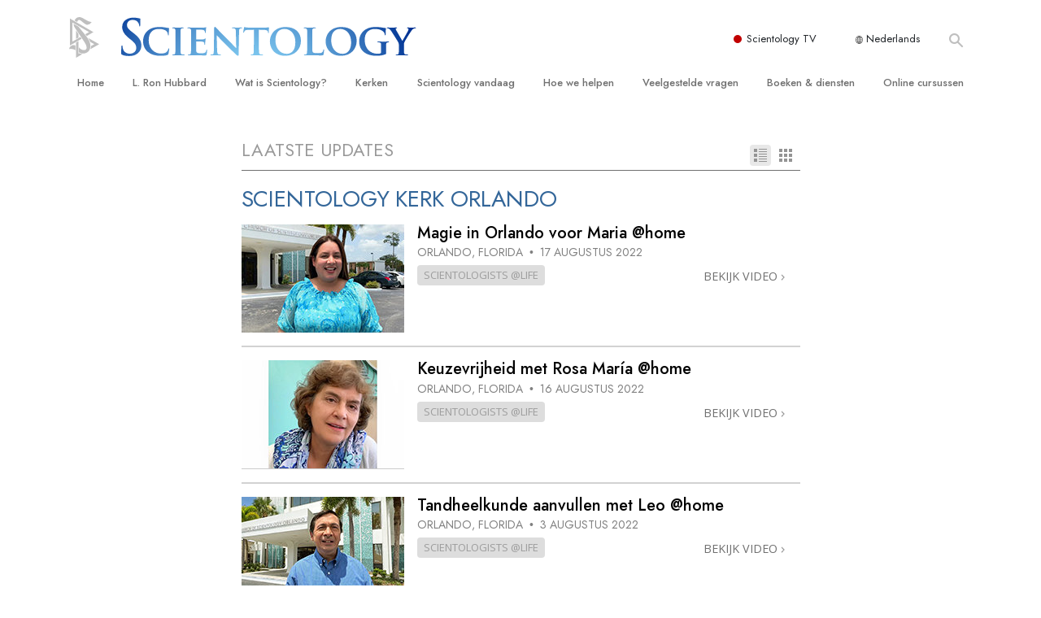

--- FILE ---
content_type: text/html; charset=utf-8
request_url: https://www.scientology.nl/daily-connect/category/?tag=Church+of+Scientology+Orlando
body_size: 23888
content:
<!DOCTYPE html>
<html lang="nl-NL" itemscope itemtype="http://schema.org/WebPage">
<head>
<meta charset="utf-8">








	<meta http-equiv="X-UA-Compatible" content="IE=edge">
<meta name="viewport" content="width=device-width, initial-scale=1, shrink-to-fit=no">



	
	<title>Scientology Daily Connect</title>
	<meta property="local-search-title" content="Scientology Daily Connect" />



<meta name="facebook-domain-verification" content="5fiylhjs3p0sadccmvhn5r1xhzsezm" />  




<meta name="robots" content="noindex">



<meta name="description" content="" />


<meta itemprop="publisher" content="Scientology" />


<meta property="fb:admins" content="633862040" />













	






<script type="application/ld+json">
{
  "@context": "https://schema.org",
  "@type": "WebSite",
  
  "name": "Officiële Scientology Kerk: L. Ron Hubbard, Dianetics, Wat is Scientology?, Boeken, Overtuiging, David Miscavige",
  "alternateName": ["Scientology", "scientology.nl"],
  
  "url": "https://www.scientology.nl/"
}
</script>


<meta property="og:url" content="https://www.scientology.nl/daily-connect/category/?tag=Church+of+Scientology+Orlando" />

<meta property="og:site_name" content="Officiële Scientology Kerk: L. Ron Hubbard, Dianetics, Wat is Scientology?, Boeken, Overtuiging, David Miscavige" />

<meta property="og:title" content="Scientology Daily Connect" />
<meta property="og:description" content="" />

<meta property="og:image" content="https://files.scientology.org/imagecache/cropfit@w=1000/data/shared/web/assets/videos/master_thumbs/scnad_wis_2_nl_NL.jpg?k=9SLJxQFtWO" />
<meta property="og:type" content="website" />

<meta name="twitter:card" content="summary_large_image">
<meta name="twitter:title" content="Scientology Daily Connect">
<meta name="twitter:description" content="" >
<meta name="twitter:image" content="https://files.scientology.org/imagecache/cropfit@w=1000/data/shared/web/assets/videos/master_thumbs/scnad_wis_2_nl_NL.jpg?k=9SLJxQFtWO">














<link rel="canonical" href="https://www.scientology.nl/daily-connect/category/" />

















<link rel="alternate" hreflang="fr-CA" href="https://fr.scientology.ca/daily-connect/category/" />



























<link rel="alternate" hreflang="no-NO" href="https://www.scientologi.no/daily-connect/category/" />



<link rel="alternate" hreflang="sv-SE" href="https://www.scientologi.se/daily-connect/category/" />



<link rel="alternate" hreflang="fr-FR" href="https://www.scientologie.fr/daily-connect/category/" />





<link rel="alternate" hreflang="de-AT" href="https://www.scientology.at/daily-connect/category/" />



<link rel="alternate" hreflang="nl-BE" href="https://www.scientology.be/daily-connect/category/" />



<link rel="alternate" hreflang="en-CA" href="https://www.scientology.ca/daily-connect/category/" />



<link rel="alternate" hreflang="fr-CH" href="https://www.scientology.ch/daily-connect/category/" />



<link rel="alternate" hreflang="es-CL" href="https://www.scientology.cl/daily-connect/category/" />



<link rel="alternate" hreflang="es-CO" href="https://www.scientology.co/daily-connect/category/" />



<link rel="alternate" hreflang="en-NZ" href="https://www.scientology.co.nz/daily-connect/category/" />



<link rel="alternate" hreflang="de-DE" href="https://www.scientology.de/daily-connect/category/" />



<link rel="alternate" hreflang="da-DK" href="https://www.scientology.dk/daily-connect/category/" />



<link rel="alternate" hreflang="es-DO" href="https://www.scientology.do/daily-connect/category/" />



<link rel="alternate" hreflang="es-ES" href="https://www.scientology.es/daily-connect/category/" />



<link rel="alternate" hreflang="fr-GP" href="https://www.scientology.gp/daily-connect/category/" />



<link rel="alternate" hreflang="el-GR" href="https://www.scientology.gr/daily-connect/category/" />



<link rel="alternate" hreflang="en-IE" href="https://www.scientology.ie/daily-connect/category/" />



<link rel="alternate" hreflang="en-IN" href="https://www.scientology.in/daily-connect/category/" />



<link rel="alternate" hreflang="it-IT" href="https://www.scientology.it/daily-connect/category/" />



<link rel="alternate" hreflang="ja-JP" href="https://www.scientology.jp/daily-connect/category/" />



<link rel="alternate" hreflang="ru-KZ" href="https://www.scientology.kz/daily-connect/category/" />



<link rel="alternate" hreflang="nl-NL" href="https://www.scientology.nl/daily-connect/category/" />



<link rel="alternate" hreflang="en" href="https://www.scientology.org/daily-connect/category/" />



<link rel="alternate" hreflang="en-AU" href="https://www.scientology.org.au/daily-connect/category/" />



<link rel="alternate" hreflang="he-IL" href="https://www.scientology.org.il/daily-connect/category/" />



<link rel="alternate" hreflang="es-MX" href="https://www.scientology.org.mx/daily-connect/category/" />



<link rel="alternate" hreflang="en-NP" href="https://www.scientology.org.np/daily-connect/category/" />



<link rel="alternate" hreflang="zh-TW" href="https://www.scientology.org.tw/daily-connect/category/" />



<link rel="alternate" hreflang="en-GB" href="https://www.scientology.org.uk/daily-connect/category/" />



<link rel="alternate" hreflang="es-VE" href="https://www.scientology.org.ve/daily-connect/category/" />



<link rel="alternate" hreflang="en-ZA" href="https://www.scientology.org.za/daily-connect/category/" />



<link rel="alternate" hreflang="en-PH" href="https://www.scientology.ph/daily-connect/category/" />



<link rel="alternate" hreflang="pt-PT" href="https://www.scientology.pt/daily-connect/category/" />



<link rel="alternate" hreflang="ru-RU" href="https://www.scientology.ru/daily-connect/category/" />



<link rel="alternate" hreflang="en-RW" href="https://www.scientology.rw/daily-connect/category/" />



<link rel="alternate" hreflang="hu-HU" href="https://www.szcientologia.org.hu/daily-connect/category/" />














	<!-- <link rel="stylesheet" href="/scss/_combined-aft.css?_=0113a"> -->

	<!-- async cssload -->
	<!-- <link rel="preload" href="/scss/_combined.css?_=0113a" as="style" onload="this.onload=null;this.rel='stylesheet'">
	<noscript><link rel="stylesheet" href="/scss/_combined.css?_=0113a"></noscript> -->
	<!-- end of async css -->

	
    

	
	<link rel="stylesheet" href="/scss/_combined.css?_=0113a">
	
	

	

	<!--  -->
	
	
		
	
	
	<!--  -->

	

	

	<!-- slideshow classnames -->
	

	

	

	
		
		<link rel="stylesheet" href="/scss/combined_application.scss?_=0113a">
		
	

	

<script>
WebFontConfig = {
    google: {
        families: [
            
            'Open+Sans:300,400,700,300italic,400italic,700italic',
            'Jost:300,400,500,700,300italic,400italic,500italic,700italic',

        ]
    }
};

(function(d) {
    var wf = d.createElement('script'),
        s = d.scripts[0];
    wf.src = 'https://ajax.googleapis.com/ajax/libs/webfont/1.6.26/webfont.js';
    wf.async = true;
    s.parentNode.insertBefore(wf, s);
})(document);
</script>






	

	
		
			<!-- Global Site Tag (gtag.js) - Google Analytics -->
<script>
  window.dataLayer = window.dataLayer || [];
  function gtag(){dataLayer.push(arguments);}

  gtag('consent', 'default', {
    'ad_storage': 'denied',
    'analytics_storage': 'denied',
    'functionality_storage': 'denied',
    'personalization_storage': 'denied',
    'wait_for_update': 500 // Wait until baner loads
  });

  window.gtagConsentV2 = true;

  gtag('js', new Date());

  gtag('config', 'G-HQ1TBXCEJT', {
  send_page_view: false
});


  gtag('config', 'G-LQBFNWNT3G', {
  send_page_view: false
});
  gtag('config', 'AW-605112126', {
  send_page_view: false
});

// if any org set





</script>


<script async src="https://www.googletagmanager.com/gtag/js?id=G-HQ1TBXCEJT"></script>


<script type="text/plain" data-cookiecategory="targeting">
(function() {
  var ga = document.createElement('script'); ga.type = 'text/javascript'; ga.async = true;
  ga.src = ('https:' == document.location.protocol ? 'https://' : 'http://') + 'stats.g.doubleclick.net/dc.js';
  var s = document.getElementsByTagName('script')[0]; s.parentNode.insertBefore(ga, s);
})();
</script>




		
	

	<script>
		var cacheId = '0113a';
	</script>

	
	<script defer src="/_combined/application.js?_=0113a"></script>
	

	
	<script async src="/_combined/cssrelpreload.js?_=0113a"></script>
	<script async src="/_combined/lazyload.js?_=0113a"></script>
	

	
	<script async src="/_combined/application2.js?_=0113a"></script>
	
	<script async type="text/plain" data-cookiecategory="performance" src="/_combined/sentry.js?_=0113a"></script>
	

	
	<script src="https://tr.standardadmin.org/tr2.js" async></script>
	<script>
	var _tr = window._tr || [];
	</script>
	

</head>




<body class="preload   path-daily-connect path-daily-connect-category  home-no-overlap ">




<div class="search">
    <div class="search__form">
        <button class="btn btn--search-close" aria-label="Close search form">
            <img class="search-button--close-icon" src="/images/close-icon.svg" alt="">
        </button>
        <form class="" action="/search/">
            
            
                
            
            <div class="search__form---icon">
                <span class="icon-search"></span>
            </div>
            <input class="search__input" name="q" type="search" placeholder="Zoek ..." autocomplete="off" autocorrect="off" autocapitalize="off" spellcheck="false" />
            <span class="d-none d-md-block search__info">Druk op ENTER om te zoeken of ESC om te sluiten</span>
        </form>
    </div>
</div><!-- /search -->

<!-- Videos for Org Sites -->









<div id="outer_shell">

    
        
<div class="container relative">
    <div class="external-navigation">
        
        <div class="external-navigation--item external-navigation--scntv">
            <!-- <a href="https://www.scientology.tv/nl" target="_blank" class="no-decoration external-navigation--item-link"> -->
            <a href="https://www.scientology.tv/nl/" target="_blank" class="no-decoration external-navigation--item-link">
                <span class="external-navigation--scntv--icon"></span>
                Scientology TV
                <span class="external-navigation--icon icon-external-link"></span>
            </a>
        </div>
        
        




<nav class="external-language-selector external-language-selector__v2 external-language">
    <div>
        <div class="external-navigation--item">
            
            <img src="/images/language-globe.svg" class="language-globe-white" alt="Language">
            <img src="/images/language-globe-gray.svg" class="language-globe-dark" alt="Language">
            Nederlands
        </div>
        <!-- <span class="selector"><span class="bordered">nl</span> TAAL 
            <img class="arrow-svg arrow-svg-right" src="/images/arrow-right-white.svg" alt="">
        </span> -->
    </div>
    <ul>

        <a class="no-decoration " href="https://www.scientology.org.tw/daily-connect/category/">繁體中文 &#124; <span>Chinese</span></a>
        <a class="no-decoration " href="https://www.scientology.dk/daily-connect/category/">Dansk &#124; <span>Danish</span></a>
        <a class="no-decoration " href="https://www.scientology.de/daily-connect/category/">Deutsch &#124; <span>German</span></a>
        <a class="no-decoration " href="https://www.scientology.org/daily-connect/category/">English &#124; <span>English</span></a>
        <a class="no-decoration " href="https://www.scientology.gr/daily-connect/category/">Ελληνικά &#124; <span>Greek</span></a>
        <a class="no-decoration " href="https://www.scientology.org.mx/daily-connect/category/">Español (Latino) &#124; <span>Spanish</span></a>
        <a class="no-decoration " href="https://www.scientology.es/daily-connect/category/">Español (Castellano) &#124; <span>Castilian</span></a>
        <a class="no-decoration " href="https://www.scientologie.fr/daily-connect/category/">Français &#124; <span>French</span></a>
        <a class="no-decoration " href="https://www.scientology.org.il/daily-connect/category/">עברית &#124; <span>Hebrew</span></a>
        
        <a class="no-decoration " href="https://www.scientology.it/daily-connect/category/">Italiano &#124; <span>Italian</span></a>
        <a class="no-decoration " href="https://www.scientology.jp/daily-connect/category/">日本語 &#124; <span>Japanese</span></a>
        <a class="no-decoration " href="https://www.szcientologia.org.hu/daily-connect/category/">Magyar &#124; <span>Hungarian</span></a>
        <a class="no-decoration language__selected" href="https://www.scientology.nl/daily-connect/category/">Nederlands &#124; <span>Dutch</span></a>
        <a class="no-decoration " href="https://www.scientologi.no/daily-connect/category/">Norsk &#124; <span>Norwegian</span></a>
        <a class="no-decoration " href="https://www.scientology.pt/daily-connect/category/">Português &#124; <span>Portuguese</span></a>
        <a class="no-decoration " href="https://www.scientology.ru/daily-connect/category/">Русский &#124; <span>Russian</span></a>
        
        <a class="no-decoration " href="https://www.scientologi.se/daily-connect/category/">Svenska &#124; <span>Swedish</span></a>

        
        
    </ul>
</nav>

        
        <div class="btn--search"><span class="icon-search"></span></svg></div>
    </div>
</div>

    

    <div id="shell">

        




    <div class="org-site-name">
        
        
            
        
    </div>



<div class="banner-wrapper">
    <div class="banner-wrapper-container banner-wrapper-container__area-name">
        <div class="container">
            <div class="banner-wrapper--row row align-items-center justify-content-around justify-content-md-between">
                <div class="hamburger hamburger--slider-r hamburger-menu d-md-none">
                    <div class="hamburger-box">
                        <div class="hamburger-inner"></div>
                    </div>
                </div>
                
                <div class="d-flex align-items-center banner--logo">
    <div class="hamburger hamburger--slider-r hamburger-menu d-none d-md-block d-lg-none mr-2">
        <div class="hamburger-box">
            <div class="hamburger-inner"></div>
        </div>
    </div>

    <a class="no-decoration d-block w-100 scn-logo-link " href="/" itemscope itemtype="http://schema.org/Brand" class="">
        <div class="logo-on-light d-flex align-items-center">
            <div class="s-double-tri d-none d-md-block">
                
                
                    <img itemprop="logo" class="scn-symbol" src="/images/scientology-gray-logo.svg" alt="Scientology">
                
            </div>

            <div class="d-flex align-items-end scientology-logo-light">

                
                    <img itemprop="logo" class="scn-logo light-logo" src="/images/scientology-logo-white.svg">
                

                

                <img itemprop="logo" class="scn-logo dark-logo" src="/images/scientology-logos/scientology-logo-dark_en.svg">
                

                <div class="org-site-name">
                    
                </div>
            </div>


        </div>
    </a>
</div>

                <button class="btn btn--search d-md-none">
                    <div class="icon icon--search">
                        <span class="icon-search"></span>
                    </div>
                </button>

                 <div class="banner-subtool-row d-none d-md-flex align-items-center justify-content-end">
                    <div class="hamburger hamburger--slider-r hamburger-menu hamburger-menu__inverted wide-header__inverted--visible-lg">
                        <div class="hamburger-box">
                            <div class="hamburger-inner"></div>
                        </div>
                    </div>
                    
                    
                    
                <!-- 
                    <a href="/search.html" class="search-icon">
                        <img class="wide-header__hidden" src="/images/search-icon.svg" alt="">
                        <img class="wide-header__visible" src="/images/search-icon-white.svg" alt="">
                -->
                    </a>
                 </div>
            </div>
        </div>
    </div>
</div>

        








<div class="primary-nav-wrapper ">
	<div class="primary-nav-menu container d-none d-lg-block">
		<ul class="top-menu">
			
				
				
					<li class="menu-item   nav-trail-false">
						<div class="rel">
							
							<!-- For orgs /news/ send to grand opening if we don't have any news -->
							

							
							<a href="/"  class="menu-link">
								Home
							</a>
							
							
						</div>

					</li>
				
			
				
				
					<li class="menu-item   nav-trail-false">
						<div class="rel">
							
							<!-- For orgs /news/ send to grand opening if we don't have any news -->
							

							
							<a href="/l-ron-hubbard/"  class="menu-link">
								L. Ron Hubbard
							</a>
							
							
						</div>

					</li>
				
			
				
				
					<li class="menu-item   parent nav-trail-false">
						<div class="rel">
							
							<!-- For orgs /news/ send to grand opening if we don't have any news -->
							

							
							<a href="/what-is-scientology/"  class="menu-link">
								Wat is Scientology?
							</a>
							
								<div class="frog"> <!-- back -->
									<ul class="second-level">
										
											<li >
												<a href="/what-is-scientology/" class="menu-link title">
													Overtuigingen &amp; Praktijken
												</a>
											</li>
										
											<li >
												<a href="/what-is-scientology/the-scientology-creeds-and-codes/" class="menu-link title">
													De Credo’s en Codes van Scientology 
												</a>
											</li>
										
											<li >
												<a href="/what-is-scientology/what-scientologists-say-about-scientology.html" class="menu-link title">
													Wat scientologen zeggen over Scientology
												</a>
											</li>
										
											<li >
												<a href="/video/meet-a-scientologist.html" class="menu-link title">
													Maak kennis met een scientoloog
												</a>
											</li>
										
											<li >
												<a href="/what-is-scientology/inside-a-church-scientology.html" class="menu-link title">
													Binnen in een Kerk
												</a>
											</li>
										
											<li >
												<a href="/what-is-scientology/basic-principles-of-scientology/" class="menu-link title">
													De Grondbeginselen van Scientology
												</a>
											</li>
										
											<li >
												<a href="/what-is-dianetics/basic-principles-of-scientology/dianetics-understanding-the-mind.html" class="menu-link title">
													Een Inleiding tot Dianetics
												</a>
											</li>
										
											<li >
												<a href="/what-is-scientology/love-hate-what-is-greatness.html" class="menu-link title">
													Liefde en Haat – <br/>Wat is Grootheid?
												</a>
											</li>
										
									</ul>
								</div>
							
							
						</div>

					</li>
				
			
				
				
					<li class="menu-item   parent nav-trail-false">
						<div class="rel">
							
							<!-- For orgs /news/ send to grand opening if we don't have any news -->
							

							
							<a href="/churches/"  class="menu-link">
								Kerken 
							</a>
							
								<div class="frog"> <!-- back -->
									<ul class="second-level">
										
											<li >
												<a href="/churches/locator.html" class="menu-link title">
													Vind een kerk
												</a>
											</li>
										
											<li >
												<a href="/churches/ideal-orgs/" class="menu-link title">
													Ideale Scientology Kerken
												</a>
											</li>
										
											<li >
												<a href="/churches/advanced-scientology-organizations/" class="menu-link title">
													Hogere Organisaties
												</a>
											</li>
										
											<li >
												<a href="/churches/flag-land-base/" class="menu-link title">
													Flag Land Base
												</a>
											</li>
										
											<li >
												<a href="/churches/freewinds/" class="menu-link title">
													Freewinds
												</a>
											</li>
										
											<li >
												<a href="/churches/bringing-scientology-world/" class="menu-link title">
													Scientology beschikbaar maken voor de hele wereld
												</a>
											</li>
										
									</ul>
								</div>
							
							
						</div>

					</li>
				
			
				
			
				
				
					<li class="menu-item   parent nav-trail-false">
						<div class="rel">
							
							<!-- For orgs /news/ send to grand opening if we don't have any news -->
							

							
							<a href="/scientology-today/"  class="menu-link">
								Scientology vandaag
							</a>
							
								<div class="frog"> <!-- back -->
									<ul class="second-level">
										
											<li >
												<a href="/scientology-today/category/expansion/" class="menu-link title">
													Grootse Openingen
												</a>
											</li>
										
											<li >
												<a href="/scientology-today/category/scientology-events/" class="menu-link title">
													Scientology evenementen
												</a>
											</li>
										
											<li >
												<a href="/david-miscavige/" class="menu-link title">
													David Miscavige – Kerkelijk Leider van Scientology
												</a>
											</li>
										
									</ul>
								</div>
							
							
						</div>

					</li>
				
			
				
				
					<li class="menu-item   parent nav-trail-false">
						<div class="rel">
							
							<!-- For orgs /news/ send to grand opening if we don't have any news -->
							

							
							<a href="/how-we-help/"  class="menu-link">
								Hoe we helpen
							</a>
							
								<div class="frog"> <!-- back -->
									<ul class="second-level">
										
											<li >
												<a href="/how-we-help/way-to-happiness/" class="menu-link title">
													De Weg naar een Gelukkig Leven
												</a>
											</li>
										
											<li >
												<a href="/how-we-help/applied-scholastics/" class="menu-link title">
													Stichting voor Effectief Onderwijs
												</a>
											</li>
										
											<li >
												<a href="/how-we-help/criminon/" class="menu-link title">
													Criminon
												</a>
											</li>
										
											<li >
												<a href="/how-we-help/narconon/" class="menu-link title">
													Narconon
												</a>
											</li>
										
											<li >
												<a href="/how-we-help/truth-about-drugs/" class="menu-link title">
													De Feiten over Drugs
												</a>
											</li>
										
											<li >
												<a href="/how-we-help/human-rights/" class="menu-link title">
													United for Human Rights
												</a>
											</li>
										
											<li >
												<a href="/how-we-help/citizens-commission-on-human-rights/" class="menu-link title">
													Citizens Commission on Human Rights
												</a>
											</li>
										
											<li >
												<a href="/how-we-help/volunteer-ministers/" class="menu-link title">
													Scientology Pastoraal Werkers
												</a>
											</li>
										
									</ul>
								</div>
							
							
						</div>

					</li>
				
			
				
				
					<li class="menu-item   parent nav-trail-false">
						<div class="rel">
							
							<!-- For orgs /news/ send to grand opening if we don't have any news -->
							

							
							<a href="/faq/"  class="menu-link">
								Veelgestelde vragen
							</a>
							
								<div class="frog"> <!-- back -->
									<ul class="second-level">
										
											<li >
												<a href="/faq/background-and-basic-principles/what-does-the-word-scientology-mean.html" class="menu-link title">
													Achtergrond en Grondbeginselen
												</a>
											</li>
										
											<li >
												<a href="/faq/inside-a-church-of-scientology/what-goes-scientology-church.html" class="menu-link title">
													Binnen in een Kerk
												</a>
											</li>
										
											<li >
												<a href="/faq/the-organization-of-scientology/how-is-the-church-of-scientology-structured.html" class="menu-link title">
													De organisatie van Scientology 
												</a>
											</li>
										
									</ul>
								</div>
							
							
						</div>

					</li>
				
			
				
				
					<li class="menu-item   parent nav-trail-false">
						<div class="rel">
							
							<!-- For orgs /news/ send to grand opening if we don't have any news -->
							

							
							<a href="/store/category/beginning-books.html"  class="menu-link">
								Boeken & diensten
							</a>
							
								<div class="frog"> <!-- back -->
									<ul class="second-level">
										
											<li >
												<a href="/store/category/beginning-books.html" class="menu-link title">
													Beginnersboeken
												</a>
											</li>
										
											<li >
												<a href="/store/category/beginning-audiobooks.html" class="menu-link title">
													Luisterboeken
												</a>
											</li>
										
											<li >
												<a href="/store/category/classics-lectures.html" class="menu-link title">
													Introductielezingen
												</a>
											</li>
										
											<li >
												<a href="/store/category/books-on-film.html" class="menu-link title">
													Introductiefilms
												</a>
											</li>
										
											<li >
												<a href="/beginning-services/" class="menu-link title">
													Diensten voor beginners
												</a>
											</li>
										
									</ul>
								</div>
							
							
						</div>

					</li>
				
			
				
				
					<li class="menu-item   parent nav-trail-false">
						<div class="rel">
							
							<!-- For orgs /news/ send to grand opening if we don't have any news -->
							

							
							<a href="/courses/"  class="menu-link">
								Online cursussen
							</a>
							
								<div class="frog"> <!-- back -->
									<ul class="second-level">
										
											<li >
												<a href="/courses/conflicts/overview.html" class="menu-link title">
													Hoe men Conflicten moet Oplossen
												</a>
											</li>
										
											<li >
												<a href="/courses/dynamics/overview.html" class="menu-link title">
													De Drijfveren van het Bestaan
												</a>
											</li>
										
											<li >
												<a href="/courses/understanding/overview.html" class="menu-link title">
													De Componenten van Begrip
												</a>
											</li>
										
											<li >
												<a href="/courses/solutions/overview.html" class="menu-link title">
													Oplossingen voor een Gevaarlijke Omgeving
												</a>
											</li>
										
											<li >
												<a href="/courses/assists/overview.html" class="menu-link title">
													Assisten voor Ziektes en Verwondingen
												</a>
											</li>
										
											<li >
												<a href="/courses/integrity/overview.html" class="menu-link title">
													Integriteit en Eerlijkheid
												</a>
											</li>
										
											<li >
												<a href="/courses/marriage/overview.html" class="menu-link title">
													Het Huwelijk
												</a>
											</li>
										
											<li >
												<a href="/courses/tone-scale/overview.html" class="menu-link title">
													De Toonschaal van Emoties
												</a>
											</li>
										
											<li >
												<a href="/courses/drugs/overview.html" class="menu-link title">
													Oplossingen voor het Drugsprobleem
												</a>
											</li>
										
											<li >
												<a href="/courses/children/overview.html" class="menu-link title">
													Kinderen
												</a>
											</li>
										
											<li >
												<a href="/courses/tools/overview.html" class="menu-link title">
													Hulpmiddelen bij het Dagelijks Werk
												</a>
											</li>
										
											<li >
												<a href="/courses/conditions/overview.html" class="menu-link title">
													Ethiek en de Condities
												</a>
											</li>
										
											<li >
												<a href="/courses/suppression/overview.html" class="menu-link title">
													De Oorzaak van Onderdrukking
												</a>
											</li>
										
											<li >
												<a href="/courses/investigations/overview.html" class="menu-link title">
													Feitenonderzoek
												</a>
											</li>
										
											<li >
												<a href="/courses/organizing/overview.html" class="menu-link title">
													De Grondbeginselen van Organiseren
												</a>
											</li>
										
											<li >
												<a href="/courses/public-relations/overview.html" class="menu-link title">
													De Grondslagen van Public Relations
												</a>
											</li>
										
											<li >
												<a href="/courses/targets/overview.html" class="menu-link title">
													Taakstellingen en Doelen
												</a>
											</li>
										
											<li >
												<a href="/courses/study/overview.html" class="menu-link title">
													De Technologie van Studeren
												</a>
											</li>
										
											<li >
												<a href="/courses/communication/overview.html" class="menu-link title">
													Communicatie
												</a>
											</li>
										
									</ul>
								</div>
							
							
						</div>

					</li>
				
			
		</ul>
	</div>
</div>








<div class="nav-bar">
	<ul>
		
			
			<li class="nav-bar--link" data-menuid="0">
				
				<!-- For orgs /news/ send to grand opening if we don't have any news -->
				
				
				
				<a href="/"  class="menu-link no-decoration">
					
						<img class="nav-bar--arrow" src="/org-logo/arrow-right.svg?color=336699" alt="">
					
					HOME
				</a>
				
			</li>

			

		
			
			<li class="nav-bar--link" data-menuid="1">
				
				<!-- For orgs /news/ send to grand opening if we don't have any news -->
				
				
				
				<a href="/l-ron-hubbard/"  class="menu-link no-decoration">
					
						<img class="nav-bar--arrow" src="/org-logo/arrow-right.svg?color=336699" alt="">
					
					L. RON HUBBARD
				</a>
				
			</li>

			

		
			
			<li class="nav-bar--link" data-menuid="2">
				
				<!-- For orgs /news/ send to grand opening if we don't have any news -->
				
				
				
				<a href="/what-is-scientology/"  class="menu-link no-decoration">
					
						<img class="nav-bar--arrow" src="/org-logo/arrow-right.svg?color=336699" alt="">
					
					WAT IS SCIENTOLOGY?
				</a>
				
			</li>

			
				<div class="nav-bar--frog" data-menuid="2">
					<ul class="nav-bar--second-level">
						
							<li>
								<a href="/what-is-scientology/" class="nav-bar--second-level__link">
									Overtuigingen &amp; Praktijken
								</a>
							</li>
						
							<li>
								<a href="/what-is-scientology/the-scientology-creeds-and-codes/" class="nav-bar--second-level__link">
									De Credo’s en Codes van Scientology 
								</a>
							</li>
						
							<li>
								<a href="/what-is-scientology/what-scientologists-say-about-scientology.html" class="nav-bar--second-level__link">
									Wat scientologen zeggen over Scientology
								</a>
							</li>
						
							<li>
								<a href="/video/meet-a-scientologist.html" class="nav-bar--second-level__link">
									Maak kennis met een scientoloog
								</a>
							</li>
						
							<li>
								<a href="/what-is-scientology/inside-a-church-scientology.html" class="nav-bar--second-level__link">
									Binnen in een Kerk
								</a>
							</li>
						
							<li>
								<a href="/what-is-scientology/basic-principles-of-scientology/" class="nav-bar--second-level__link">
									De Grondbeginselen van Scientology
								</a>
							</li>
						
							<li>
								<a href="/what-is-dianetics/basic-principles-of-scientology/dianetics-understanding-the-mind.html" class="nav-bar--second-level__link">
									Een Inleiding tot Dianetics
								</a>
							</li>
						
							<li>
								<a href="/what-is-scientology/love-hate-what-is-greatness.html" class="nav-bar--second-level__link">
									Liefde en Haat – <br/>Wat is Grootheid?
								</a>
							</li>
						
					</ul>
				</div>
			

		
			
			<li class="nav-bar--link" data-menuid="3">
				
				<!-- For orgs /news/ send to grand opening if we don't have any news -->
				
				
				
				<a href="/churches/"  class="menu-link no-decoration">
					
						<img class="nav-bar--arrow" src="/org-logo/arrow-right.svg?color=336699" alt="">
					
					KERKEN 
				</a>
				
			</li>

			
				<div class="nav-bar--frog" data-menuid="3">
					<ul class="nav-bar--second-level">
						
							<li>
								<a href="/churches/locator.html" class="nav-bar--second-level__link">
									Vind een kerk
								</a>
							</li>
						
							<li>
								<a href="/churches/ideal-orgs/" class="nav-bar--second-level__link">
									Ideale Scientology Kerken
								</a>
							</li>
						
							<li>
								<a href="/churches/advanced-scientology-organizations/" class="nav-bar--second-level__link">
									Hogere Organisaties
								</a>
							</li>
						
							<li>
								<a href="/churches/flag-land-base/" class="nav-bar--second-level__link">
									Flag Land Base
								</a>
							</li>
						
							<li>
								<a href="/churches/freewinds/" class="nav-bar--second-level__link">
									Freewinds
								</a>
							</li>
						
							<li>
								<a href="/churches/bringing-scientology-world/" class="nav-bar--second-level__link">
									Scientology beschikbaar maken voor de hele wereld
								</a>
							</li>
						
					</ul>
				</div>
			

		
			
			<li class="nav-bar--link" data-menuid="4">
				
				<!-- For orgs /news/ send to grand opening if we don't have any news -->
				
				
				
				<a href="/daily-connect/"  class="menu-link no-decoration">
					
						<img class="nav-bar--arrow" src="/org-logo/arrow-right.svg?color=336699" alt="">
					
					DAILY CONNECT
				</a>
				
			</li>

			
				<div class="nav-bar--frog" data-menuid="4">
					<ul class="nav-bar--second-level">
						
							<li>
								<a href="/daily-connect/scientologists-at-life/" class="nav-bar--second-level__link">
									Scientologists @life
								</a>
							</li>
						
							<li>
								<a href="/staywell/" class="nav-bar--second-level__link">
									Hoe je gezond blijft
								</a>
							</li>
						
					</ul>
				</div>
			

		
			
			<li class="nav-bar--link" data-menuid="5">
				
				<!-- For orgs /news/ send to grand opening if we don't have any news -->
				
				
				
				<a href="/scientology-today/"  class="menu-link no-decoration">
					
						<img class="nav-bar--arrow" src="/org-logo/arrow-right.svg?color=336699" alt="">
					
					SCIENTOLOGY VANDAAG
				</a>
				
			</li>

			
				<div class="nav-bar--frog" data-menuid="5">
					<ul class="nav-bar--second-level">
						
							<li>
								<a href="/scientology-today/category/expansion/" class="nav-bar--second-level__link">
									Grootse Openingen
								</a>
							</li>
						
							<li>
								<a href="/scientology-today/category/scientology-events/" class="nav-bar--second-level__link">
									Scientology evenementen
								</a>
							</li>
						
							<li>
								<a href="/david-miscavige/" class="nav-bar--second-level__link">
									David Miscavige – Kerkelijk Leider van Scientology
								</a>
							</li>
						
					</ul>
				</div>
			

		
			
			<li class="nav-bar--link" data-menuid="6">
				
				<!-- For orgs /news/ send to grand opening if we don't have any news -->
				
				
				
				<a href="/how-we-help/"  class="menu-link no-decoration">
					
						<img class="nav-bar--arrow" src="/org-logo/arrow-right.svg?color=336699" alt="">
					
					HOE WE HELPEN
				</a>
				
			</li>

			
				<div class="nav-bar--frog" data-menuid="6">
					<ul class="nav-bar--second-level">
						
							<li>
								<a href="/how-we-help/way-to-happiness/" class="nav-bar--second-level__link">
									De Weg naar een Gelukkig Leven
								</a>
							</li>
						
							<li>
								<a href="/how-we-help/applied-scholastics/" class="nav-bar--second-level__link">
									Stichting voor Effectief Onderwijs
								</a>
							</li>
						
							<li>
								<a href="/how-we-help/criminon/" class="nav-bar--second-level__link">
									Criminon
								</a>
							</li>
						
							<li>
								<a href="/how-we-help/narconon/" class="nav-bar--second-level__link">
									Narconon
								</a>
							</li>
						
							<li>
								<a href="/how-we-help/truth-about-drugs/" class="nav-bar--second-level__link">
									De Feiten over Drugs
								</a>
							</li>
						
							<li>
								<a href="/how-we-help/human-rights/" class="nav-bar--second-level__link">
									United for Human Rights
								</a>
							</li>
						
							<li>
								<a href="/how-we-help/citizens-commission-on-human-rights/" class="nav-bar--second-level__link">
									Citizens Commission on Human Rights
								</a>
							</li>
						
							<li>
								<a href="/how-we-help/volunteer-ministers/" class="nav-bar--second-level__link">
									Scientology Pastoraal Werkers
								</a>
							</li>
						
					</ul>
				</div>
			

		
			
			<li class="nav-bar--link" data-menuid="7">
				
				<!-- For orgs /news/ send to grand opening if we don't have any news -->
				
				
				
				<a href="/faq/"  class="menu-link no-decoration">
					
						<img class="nav-bar--arrow" src="/org-logo/arrow-right.svg?color=336699" alt="">
					
					VEELGESTELDE VRAGEN
				</a>
				
			</li>

			
				<div class="nav-bar--frog" data-menuid="7">
					<ul class="nav-bar--second-level">
						
							<li>
								<a href="/faq/background-and-basic-principles/what-does-the-word-scientology-mean.html" class="nav-bar--second-level__link">
									Achtergrond en Grondbeginselen
								</a>
							</li>
						
							<li>
								<a href="/faq/inside-a-church-of-scientology/what-goes-scientology-church.html" class="nav-bar--second-level__link">
									Binnen in een Kerk
								</a>
							</li>
						
							<li>
								<a href="/faq/the-organization-of-scientology/how-is-the-church-of-scientology-structured.html" class="nav-bar--second-level__link">
									De organisatie van Scientology 
								</a>
							</li>
						
					</ul>
				</div>
			

		
			
			<li class="nav-bar--link" data-menuid="8">
				
				<!-- For orgs /news/ send to grand opening if we don't have any news -->
				
				
				
				<a href="/store/category/beginning-books.html"  class="menu-link no-decoration">
					
						<img class="nav-bar--arrow" src="/org-logo/arrow-right.svg?color=336699" alt="">
					
					BOEKEN &amp; DIENSTEN
				</a>
				
			</li>

			
				<div class="nav-bar--frog" data-menuid="8">
					<ul class="nav-bar--second-level">
						
							<li>
								<a href="/store/category/beginning-books.html" class="nav-bar--second-level__link">
									Beginnersboeken
								</a>
							</li>
						
							<li>
								<a href="/store/category/beginning-audiobooks.html" class="nav-bar--second-level__link">
									Luisterboeken
								</a>
							</li>
						
							<li>
								<a href="/store/category/classics-lectures.html" class="nav-bar--second-level__link">
									Introductielezingen
								</a>
							</li>
						
							<li>
								<a href="/store/category/books-on-film.html" class="nav-bar--second-level__link">
									Introductiefilms
								</a>
							</li>
						
							<li>
								<a href="/beginning-services/" class="nav-bar--second-level__link">
									Diensten voor beginners
								</a>
							</li>
						
					</ul>
				</div>
			

		
			
			<li class="nav-bar--link" data-menuid="9">
				
				<!-- For orgs /news/ send to grand opening if we don't have any news -->
				
				
				
				<a href="/courses/"  class="menu-link no-decoration">
					
						<img class="nav-bar--arrow" src="/org-logo/arrow-right.svg?color=336699" alt="">
					
					ONLINE CURSUSSEN
				</a>
				
			</li>

			
				<div class="nav-bar--frog" data-menuid="9">
					<ul class="nav-bar--second-level">
						
							<li>
								<a href="/courses/conflicts/overview.html" class="nav-bar--second-level__link">
									Hoe men Conflicten moet Oplossen
								</a>
							</li>
						
							<li>
								<a href="/courses/dynamics/overview.html" class="nav-bar--second-level__link">
									De Drijfveren van het Bestaan
								</a>
							</li>
						
							<li>
								<a href="/courses/understanding/overview.html" class="nav-bar--second-level__link">
									De Componenten van Begrip
								</a>
							</li>
						
							<li>
								<a href="/courses/solutions/overview.html" class="nav-bar--second-level__link">
									Oplossingen voor een Gevaarlijke Omgeving
								</a>
							</li>
						
							<li>
								<a href="/courses/assists/overview.html" class="nav-bar--second-level__link">
									Assisten voor Ziektes en Verwondingen
								</a>
							</li>
						
							<li>
								<a href="/courses/integrity/overview.html" class="nav-bar--second-level__link">
									Integriteit en Eerlijkheid
								</a>
							</li>
						
							<li>
								<a href="/courses/marriage/overview.html" class="nav-bar--second-level__link">
									Het Huwelijk
								</a>
							</li>
						
							<li>
								<a href="/courses/tone-scale/overview.html" class="nav-bar--second-level__link">
									De Toonschaal van Emoties
								</a>
							</li>
						
							<li>
								<a href="/courses/drugs/overview.html" class="nav-bar--second-level__link">
									Oplossingen voor het Drugsprobleem
								</a>
							</li>
						
							<li>
								<a href="/courses/children/overview.html" class="nav-bar--second-level__link">
									Kinderen
								</a>
							</li>
						
							<li>
								<a href="/courses/tools/overview.html" class="nav-bar--second-level__link">
									Hulpmiddelen bij het Dagelijks Werk
								</a>
							</li>
						
							<li>
								<a href="/courses/conditions/overview.html" class="nav-bar--second-level__link">
									Ethiek en de Condities
								</a>
							</li>
						
							<li>
								<a href="/courses/suppression/overview.html" class="nav-bar--second-level__link">
									De Oorzaak van Onderdrukking
								</a>
							</li>
						
							<li>
								<a href="/courses/investigations/overview.html" class="nav-bar--second-level__link">
									Feitenonderzoek
								</a>
							</li>
						
							<li>
								<a href="/courses/organizing/overview.html" class="nav-bar--second-level__link">
									De Grondbeginselen van Organiseren
								</a>
							</li>
						
							<li>
								<a href="/courses/public-relations/overview.html" class="nav-bar--second-level__link">
									De Grondslagen van Public Relations
								</a>
							</li>
						
							<li>
								<a href="/courses/targets/overview.html" class="nav-bar--second-level__link">
									Taakstellingen en Doelen
								</a>
							</li>
						
							<li>
								<a href="/courses/study/overview.html" class="nav-bar--second-level__link">
									De Technologie van Studeren
								</a>
							</li>
						
							<li>
								<a href="/courses/communication/overview.html" class="nav-bar--second-level__link">
									Communicatie
								</a>
							</li>
						
					</ul>
				</div>
			

		
	</ul>
</div>





        <div id="header_and_content">

            
            <div id="header_container" class="clearfix header-container">
                <div id="header" class="header">
                    <div class="container">
                        














	
	
		
			
		
		
		
	
		
		
		
	
		
		
		
			
				
			
				
			
				
			
				
			
				
			
				
			
				
			
				
			
		
	
		
		
		
			
				
			
				
			
				
			
				
			
				
			
				
			
		
	
		
			
		
		
		
			
				
			
				
			
		
	
		
		
		
			
				
			
				
			
				
			
		
	
		
		
		
			
				
			
				
			
				
			
				
			
				
			
				
			
				
			
				
			
		
	
		
		
		
			
				
			
				
			
				
			
		
	
		
		
		
			
				
			
				
			
				
			
				
			
				
			
		
	
		
		
		
			
				
			
				
			
				
			
				
			
				
			
				
			
				
			
				
			
				
			
				
			
				
			
				
			
				
			
				
			
				
			
				
			
				
			
				
			
				
			
		
	




	
	
	
		
	

	
	
	
	

	
	

	


	
		
		
		
			
		
	


	
		
		
			
		
			

				
					
				
				
				
				
				
					
				
				
			
		
			

				
					
				
				
				
				
				
				
			
		
			
		
	


	
	



                    </div>
                </div>
            </div>
            

            

            

            
        
            

            <div id="content_container" class="body container">

                <!-- NOTE: if you want schema, put it in the page itself: itemscope itemtype="http://schema.org/Article" -->

                
                <article id="content" class="row main-content justify-content-between">
                


                    <div class="col-24 page-title--wrapper">
                        <div class="row justify-content-center">
                            <div class="col-lg-14">
                                
	

	












                                
                                <div class="d-block mb-3"></div>
                            </div>
                        </div>
                    </div>

                    

                    
                    <main itemscope itemtype="http://schema.org/Article" class="main col-24  ">
                    

                    
                        
    <div data-amp-body>
        
<div class="row justify-content-center">
	<div class="col-lg-15">
		<div class="daily-connect--subheadline daily-connect--subheadline__buttons">
			LAATSTE UPDATES
			<div class="article-layout-chooser">
    <div class="article-layout--icon-daily-connect" data-layout-class="article--layout__listing">
        
        <div class="more-tooltip-wrapper">
            <div class="more-tooltip">
                <div class="more-tooltip--breadcrumb">
                    List View
                </div>
                <div class="more-tooltop--arrow-down"></div>
            </div>
        </div>
        
        <img src="/images/view-list-icon.svg" alt="">
    </div>
    <div class="article-layout--icon-daily-connect" data-layout-class="article--layout__grid">
        
        <div class="more-tooltip-wrapper">
            <div class="more-tooltip">
                <div class="more-tooltip--breadcrumb">
                    Grid View
                </div>
                <div class="more-tooltop--arrow-down"></div>
            </div>
        </div>
        
        <img src="/images/view-grid-icon.svg" alt="">
    </div>
</div>
		</div>

		

		
		

		
		
			
			
		
			
			
			
		
			
			
				
			
				
			
				
			
				
			
				
					
				
			
				
			
		
			<h1 class="title mt-2">
				Scientology Kerk Orlando
			</h1>
			
		
		
		
		
		
		
		
		
		
		
		
		
		
		
		
			
		
		
		
		<div class="daily-connect-items-wrapper">
			<div class="article--layout__listing" style="display: none;">
				<div class="article-lazyloader" data-total-items="18">
					
						






<div class="main__news-listing-item">
	<div class="main__news-listing-image ">

		

		
		

		

		
			
			
		
		

		

		<a class="no-decoration" href="/daily-connect/scientologists-at-home/orlando-magic-for-maria-at-home">
			<div class="img-ratio img-ratio--3x2">
				
					
	<img class="lazyload auto-height" data-sizes="auto"  data-srcset="
	
		
		https://files.scientology.org/imagecache/cropfit@w=200@cr=472,123,1296,864/data/www.scientology.tv/series/scientologists-at-home/scientologists-at-home-maria-3097b567_nl_NL.jpg?k=jqMcdbZ0Ec 200w,
		https://files.scientology.org/imagecache/cropfit@w=400@cr=472,123,1296,864/data/www.scientology.tv/series/scientologists-at-home/scientologists-at-home-maria-3097b567_nl_NL.jpg?k=n0dqUjK2G4 400w,
	
		
		https://files.scientology.org/imagecache/cropfit@w=575@cr=472,123,1296,864/data/www.scientology.tv/series/scientologists-at-home/scientologists-at-home-maria-3097b567_nl_NL.jpg?k=ytaQ4oVC6f 575w,
		https://files.scientology.org/imagecache/cropfit@w=1150@cr=472,123,1296,864/data/www.scientology.tv/series/scientologists-at-home/scientologists-at-home-maria-3097b567_nl_NL.jpg?k=ejdcx8gIAh 1150w
	
	" alt="">

				
			</div>
		</a>
	</div>

	<div class="main__news-listing-text">
		<a class="no-decoration" href="/daily-connect/scientologists-at-home/orlando-magic-for-maria-at-home">
			<h5 class="main__news-listing-title">
				
					Magie in Orlando voor Maria @home
				

				
			</h5>

			<div class="main__news-listing-loc-date">
				<div class="main__news-listing-location">
				
				
					Orlando, Florida
					
				
				

				
					
					<span class="main__news-listing-date date__hidden" data-timestamp="1660730400">
                        
						<span class="d-none d-md-inline-block">&nbsp;<span class="main__news-listing-bullet">•</span>&nbsp;</span>
						
						<timeoutput>
                            
	
	
	
		17 AUGUSTUS 2022
	

						</timeoutput>
                        
						
					</span>
					
				</div>
			</div>
		</a>

		
		
		

		
		
			
		
			
		
			
		
			
		
			
		

		
			
			
			
		

		

		
		<!-- HACK for untranslated strings -->
		

		
			
<a href="/daily-connect/scientologists-at-life/" class="main__news-subcategory">
	<div class="more-tooltip-wrapper">
		<div class="more-tooltip">
			<div class="more-tooltip--breadcrumb">
				Nieuws | Scientology Vandaag
			</div>

			<div class="more-tooltip--info">
				<div class="more-tooltip--icon">
					<img src="" alt="">
				</div>
				<div class="more-tooltip--title">
					Scientologists @life
				</div>
			</div>

			<div class="more-tooltip--divider"></div>
			<div class="more-tooltip--see-more learn-more-link">
				
					BEKIJK ALLES
				
			</div>

			<div class="more-tooltop--arrow-down"></div>
		</div>
	</div>
	SCIENTOLOGISTS @LIFE
</a>

		

		<!-- disabled -->
		

		

		


		<a class="no-decoration" href="/daily-connect/scientologists-at-home/orlando-magic-for-maria-at-home">
			<div class="learn-more-link with-underline">
				BEKIJK VIDEO
			</div>
		</a>

	</div>

</div>

					
						






<div class="main__news-listing-item">
	<div class="main__news-listing-image ">

		

		
		

		

		
			
			
		
		

		

		<a class="no-decoration" href="/daily-connect/scientologists-at-home/the-power-of-choice-with-rosa-maria-at-home">
			<div class="img-ratio img-ratio--3x2">
				
					
	<img class="lazyload auto-height" data-sizes="auto"  data-srcset="
	
		
		https://files.scientology.org/imagecache/cropfit@w=200@cr=314,65,1296,864/data/www.scientology.tv/series/scientologists-at-home/scientologists-at-home-rosa-maria-29933899_nl_NL.jpg?k=3gDJ6OOFD3 200w,
		https://files.scientology.org/imagecache/cropfit@w=400@cr=314,65,1296,864/data/www.scientology.tv/series/scientologists-at-home/scientologists-at-home-rosa-maria-29933899_nl_NL.jpg?k=EumE1SgivE 400w,
	
		
		https://files.scientology.org/imagecache/cropfit@w=575@cr=314,65,1296,864/data/www.scientology.tv/series/scientologists-at-home/scientologists-at-home-rosa-maria-29933899_nl_NL.jpg?k=cHEMBEEWU_ 575w,
		https://files.scientology.org/imagecache/cropfit@w=1150@cr=314,65,1296,864/data/www.scientology.tv/series/scientologists-at-home/scientologists-at-home-rosa-maria-29933899_nl_NL.jpg?k=1SsoPGBNRl 1150w
	
	" alt="">

				
			</div>
		</a>
	</div>

	<div class="main__news-listing-text">
		<a class="no-decoration" href="/daily-connect/scientologists-at-home/the-power-of-choice-with-rosa-maria-at-home">
			<h5 class="main__news-listing-title">
				
					Keuzevrijheid met Rosa María @home
				

				
			</h5>

			<div class="main__news-listing-loc-date">
				<div class="main__news-listing-location">
				
				
					Orlando, Florida
					
				
				

				
					
					<span class="main__news-listing-date date__hidden" data-timestamp="1660665600">
                        
						<span class="d-none d-md-inline-block">&nbsp;<span class="main__news-listing-bullet">•</span>&nbsp;</span>
						
						<timeoutput>
                            
	
	
	
		16 AUGUSTUS 2022
	

						</timeoutput>
                        
						
					</span>
					
				</div>
			</div>
		</a>

		
		
		

		
		
			
		
			
		
			
		
			
		
			
		

		
			
			
			
		

		

		
		<!-- HACK for untranslated strings -->
		

		
			
<a href="/daily-connect/scientologists-at-life/" class="main__news-subcategory">
	<div class="more-tooltip-wrapper">
		<div class="more-tooltip">
			<div class="more-tooltip--breadcrumb">
				Nieuws | Scientology Vandaag
			</div>

			<div class="more-tooltip--info">
				<div class="more-tooltip--icon">
					<img src="" alt="">
				</div>
				<div class="more-tooltip--title">
					Scientologists @life
				</div>
			</div>

			<div class="more-tooltip--divider"></div>
			<div class="more-tooltip--see-more learn-more-link">
				
					BEKIJK ALLES
				
			</div>

			<div class="more-tooltop--arrow-down"></div>
		</div>
	</div>
	SCIENTOLOGISTS @LIFE
</a>

		

		<!-- disabled -->
		

		

		


		<a class="no-decoration" href="/daily-connect/scientologists-at-home/the-power-of-choice-with-rosa-maria-at-home">
			<div class="learn-more-link with-underline">
				BEKIJK VIDEO
			</div>
		</a>

	</div>

</div>

					
						






<div class="main__news-listing-item">
	<div class="main__news-listing-image ">

		

		
		

		

		
			
			
		
		

		

		<a class="no-decoration" href="/daily-connect/scientologists-at-home/brushing-up-on-dentistry-with-leo-at-home">
			<div class="img-ratio img-ratio--3x2">
				
					
	<img class="lazyload auto-height" data-sizes="auto"  data-srcset="
	
		
		https://files.scientology.org/imagecache/cropfit@w=200@cr=403,97,1296,864/data/www.scientology.tv/series/scientologists-at-home/scientologists-at-home-leo-993516db_nl_NL.jpg?k=SM48RYlN2Z 200w,
		https://files.scientology.org/imagecache/cropfit@w=400@cr=403,97,1296,864/data/www.scientology.tv/series/scientologists-at-home/scientologists-at-home-leo-993516db_nl_NL.jpg?k=Iva-lv-q6U 400w,
	
		
		https://files.scientology.org/imagecache/cropfit@w=575@cr=403,97,1296,864/data/www.scientology.tv/series/scientologists-at-home/scientologists-at-home-leo-993516db_nl_NL.jpg?k=rfMibHALsH 575w,
		https://files.scientology.org/imagecache/cropfit@w=1150@cr=403,97,1296,864/data/www.scientology.tv/series/scientologists-at-home/scientologists-at-home-leo-993516db_nl_NL.jpg?k=eaZU56vISa 1150w
	
	" alt="">

				
			</div>
		</a>
	</div>

	<div class="main__news-listing-text">
		<a class="no-decoration" href="/daily-connect/scientologists-at-home/brushing-up-on-dentistry-with-leo-at-home">
			<h5 class="main__news-listing-title">
				
					Tandheelkunde aanvullen met Leo @home
				

				
			</h5>

			<div class="main__news-listing-loc-date">
				<div class="main__news-listing-location">
				
				
					Orlando, Florida
					
				
				

				
					
					<span class="main__news-listing-date date__hidden" data-timestamp="1659520800">
                        
						<span class="d-none d-md-inline-block">&nbsp;<span class="main__news-listing-bullet">•</span>&nbsp;</span>
						
						<timeoutput>
                            
	
	
	
		3 AUGUSTUS 2022
	

						</timeoutput>
                        
						
					</span>
					
				</div>
			</div>
		</a>

		
		
		

		
		
			
		
			
		
			
		
			
		
			
		
			
		

		
			
			
			
		

		

		
		<!-- HACK for untranslated strings -->
		

		
			
<a href="/daily-connect/scientologists-at-life/" class="main__news-subcategory">
	<div class="more-tooltip-wrapper">
		<div class="more-tooltip">
			<div class="more-tooltip--breadcrumb">
				Nieuws | Scientology Vandaag
			</div>

			<div class="more-tooltip--info">
				<div class="more-tooltip--icon">
					<img src="" alt="">
				</div>
				<div class="more-tooltip--title">
					Scientologists @life
				</div>
			</div>

			<div class="more-tooltip--divider"></div>
			<div class="more-tooltip--see-more learn-more-link">
				
					BEKIJK ALLES
				
			</div>

			<div class="more-tooltop--arrow-down"></div>
		</div>
	</div>
	SCIENTOLOGISTS @LIFE
</a>

		

		<!-- disabled -->
		

		

		


		<a class="no-decoration" href="/daily-connect/scientologists-at-home/brushing-up-on-dentistry-with-leo-at-home">
			<div class="learn-more-link with-underline">
				BEKIJK VIDEO
			</div>
		</a>

	</div>

</div>

					
						






<div class="main__news-listing-item">
	<div class="main__news-listing-image ">

		

		
		

		

		
			
			
		
		

		

		<a class="no-decoration" href="/daily-connect/scientologists-at-home/marthas-achieving-big-dreams-at-home">
			<div class="img-ratio img-ratio--3x2">
				
					
	<img class="lazyload auto-height" data-sizes="auto"  data-srcset="
	
		
		https://files.scientology.org/imagecache/cropfit@w=200@cr=316,82,1296,864/data/www.scientology.tv/series/scientologists-at-home/scientologists-at-home-martha-9fe8d43c_nl_NL.jpg?k=Q57mxJMrm1 200w,
		https://files.scientology.org/imagecache/cropfit@w=400@cr=316,82,1296,864/data/www.scientology.tv/series/scientologists-at-home/scientologists-at-home-martha-9fe8d43c_nl_NL.jpg?k=rA7n0lCZH2 400w,
	
		
		https://files.scientology.org/imagecache/cropfit@w=575@cr=316,82,1296,864/data/www.scientology.tv/series/scientologists-at-home/scientologists-at-home-martha-9fe8d43c_nl_NL.jpg?k=-DUSGNsRcS 575w,
		https://files.scientology.org/imagecache/cropfit@w=1150@cr=316,82,1296,864/data/www.scientology.tv/series/scientologists-at-home/scientologists-at-home-martha-9fe8d43c_nl_NL.jpg?k=hmHhV_TqA0 1150w
	
	" alt="">

				
			</div>
		</a>
	</div>

	<div class="main__news-listing-text">
		<a class="no-decoration" href="/daily-connect/scientologists-at-home/marthas-achieving-big-dreams-at-home">
			<h5 class="main__news-listing-title">
				
					Martha realiseert grote dromen @home
				

				
			</h5>

			<div class="main__news-listing-loc-date">
				<div class="main__news-listing-location">
				
				
					Orlando, Florida
					
				
				

				
					
					<span class="main__news-listing-date date__hidden" data-timestamp="1655740800">
                        
						<span class="d-none d-md-inline-block">&nbsp;<span class="main__news-listing-bullet">•</span>&nbsp;</span>
						
						<timeoutput>
                            
	
	
	
		20 JUNI 2022
	

						</timeoutput>
                        
						
					</span>
					
				</div>
			</div>
		</a>

		
		
		

		
		
			
		
			
		
			
		
			
		
			
		
			
		

		
			
			
			
		

		

		
		<!-- HACK for untranslated strings -->
		

		
			
<a href="/daily-connect/scientologists-at-life/" class="main__news-subcategory">
	<div class="more-tooltip-wrapper">
		<div class="more-tooltip">
			<div class="more-tooltip--breadcrumb">
				Nieuws | Scientology Vandaag
			</div>

			<div class="more-tooltip--info">
				<div class="more-tooltip--icon">
					<img src="" alt="">
				</div>
				<div class="more-tooltip--title">
					Scientologists @life
				</div>
			</div>

			<div class="more-tooltip--divider"></div>
			<div class="more-tooltip--see-more learn-more-link">
				
					BEKIJK ALLES
				
			</div>

			<div class="more-tooltop--arrow-down"></div>
		</div>
	</div>
	SCIENTOLOGISTS @LIFE
</a>

		

		<!-- disabled -->
		

		

		


		<a class="no-decoration" href="/daily-connect/scientologists-at-home/marthas-achieving-big-dreams-at-home">
			<div class="learn-more-link with-underline">
				BEKIJK VIDEO
			</div>
		</a>

	</div>

</div>

					
						






<div class="main__news-listing-item">
	<div class="main__news-listing-image ">

		

		
		

		

		
			
			
		
		

		

		<a class="no-decoration" href="/daily-connect/scientologists-at-home/family-ties-with-michael-and-katherine-home">
			<div class="img-ratio img-ratio--3x2">
				
					
	<img class="lazyload auto-height" data-sizes="auto"  data-srcset="
	
		
		https://files.scientology.org/imagecache/cropfit@w=200@cr=325,106,1296,864/data/www.scientology.tv/series/scientologists-at-home/scientologists-at-home-michael-katherine-4e726626_nl_NL.jpg?k=6Up7kV1byv 200w,
		https://files.scientology.org/imagecache/cropfit@w=400@cr=325,106,1296,864/data/www.scientology.tv/series/scientologists-at-home/scientologists-at-home-michael-katherine-4e726626_nl_NL.jpg?k=42MJzXUjPt 400w,
	
		
		https://files.scientology.org/imagecache/cropfit@w=575@cr=325,106,1296,864/data/www.scientology.tv/series/scientologists-at-home/scientologists-at-home-michael-katherine-4e726626_nl_NL.jpg?k=a3Y_LER7o8 575w,
		https://files.scientology.org/imagecache/cropfit@w=1150@cr=325,106,1296,864/data/www.scientology.tv/series/scientologists-at-home/scientologists-at-home-michael-katherine-4e726626_nl_NL.jpg?k=NsfLvgNwxv 1150w
	
	" alt="">

				
			</div>
		</a>
	</div>

	<div class="main__news-listing-text">
		<a class="no-decoration" href="/daily-connect/scientologists-at-home/family-ties-with-michael-and-katherine-home">
			<h5 class="main__news-listing-title">
				
					Familiebanden met Michael en Katherine @home
				

				
			</h5>

			<div class="main__news-listing-loc-date">
				<div class="main__news-listing-location">
				
				
					Orlando, Florida
					
				
				

				
					
					<span class="main__news-listing-date date__hidden" data-timestamp="1643367600">
                        
						<span class="d-none d-md-inline-block">&nbsp;<span class="main__news-listing-bullet">•</span>&nbsp;</span>
						
						<timeoutput>
                            
	
	
	
		28 JANUARI 2022
	

						</timeoutput>
                        
						
					</span>
					
				</div>
			</div>
		</a>

		
		
		

		
		
			
		
			
		
			
		
			
		
			
		
			
		

		
			
			
			
		

		

		
		<!-- HACK for untranslated strings -->
		

		
			
<a href="/daily-connect/scientologists-at-life/" class="main__news-subcategory">
	<div class="more-tooltip-wrapper">
		<div class="more-tooltip">
			<div class="more-tooltip--breadcrumb">
				Nieuws | Scientology Vandaag
			</div>

			<div class="more-tooltip--info">
				<div class="more-tooltip--icon">
					<img src="" alt="">
				</div>
				<div class="more-tooltip--title">
					Scientologists @life
				</div>
			</div>

			<div class="more-tooltip--divider"></div>
			<div class="more-tooltip--see-more learn-more-link">
				
					BEKIJK ALLES
				
			</div>

			<div class="more-tooltop--arrow-down"></div>
		</div>
	</div>
	SCIENTOLOGISTS @LIFE
</a>

		

		<!-- disabled -->
		

		

		


		<a class="no-decoration" href="/daily-connect/scientologists-at-home/family-ties-with-michael-and-katherine-home">
			<div class="learn-more-link with-underline">
				BEKIJK VIDEO
			</div>
		</a>

	</div>

</div>

					
						






<div class="main__news-listing-item">
	<div class="main__news-listing-image ">

		

		
		

		

		
			
			
		
		

		

		<a class="no-decoration" href="/daily-connect/scientologists-at-home/jose-s-spectacular-day-home">
			<div class="img-ratio img-ratio--3x2">
				
					
	<img class="lazyload auto-height" data-sizes="auto"  data-srcset="
	
		
		https://files.scientology.org/imagecache/cropfit@w=200@cr=323,56,1296,864/data/www.scientology.tv/series/scientologists-at-home/scientologists-at-home-jose-9b94c278_nl_NL.jpg?k=wn3RCMz5H0 200w,
		https://files.scientology.org/imagecache/cropfit@w=400@cr=323,56,1296,864/data/www.scientology.tv/series/scientologists-at-home/scientologists-at-home-jose-9b94c278_nl_NL.jpg?k=5Wy1SjHVmB 400w,
	
		
		https://files.scientology.org/imagecache/cropfit@w=575@cr=323,56,1296,864/data/www.scientology.tv/series/scientologists-at-home/scientologists-at-home-jose-9b94c278_nl_NL.jpg?k=9xohyZrr-L 575w,
		https://files.scientology.org/imagecache/cropfit@w=1150@cr=323,56,1296,864/data/www.scientology.tv/series/scientologists-at-home/scientologists-at-home-jose-9b94c278_nl_NL.jpg?k=I9h8VU_4_n 1150w
	
	" alt="">

				
			</div>
		</a>
	</div>

	<div class="main__news-listing-text">
		<a class="no-decoration" href="/daily-connect/scientologists-at-home/jose-s-spectacular-day-home">
			<h5 class="main__news-listing-title">
				
					Josés spectaculaire dag @home
				

				
			</h5>

			<div class="main__news-listing-loc-date">
				<div class="main__news-listing-location">
				
				
					Orlando, Florida
					
				
				

				
					
					<span class="main__news-listing-date date__hidden" data-timestamp="1637416800">
                        
						<span class="d-none d-md-inline-block">&nbsp;<span class="main__news-listing-bullet">•</span>&nbsp;</span>
						
						<timeoutput>
                            
	
	
	
		20 NOVEMBER 2021
	

						</timeoutput>
                        
						
					</span>
					
				</div>
			</div>
		</a>

		
		
		

		
		
			
		
			
		
			
		
			
		
			
		
			
		

		
			
			
			
		

		

		
		<!-- HACK for untranslated strings -->
		

		
			
<a href="/daily-connect/scientologists-at-life/" class="main__news-subcategory">
	<div class="more-tooltip-wrapper">
		<div class="more-tooltip">
			<div class="more-tooltip--breadcrumb">
				Nieuws | Scientology Vandaag
			</div>

			<div class="more-tooltip--info">
				<div class="more-tooltip--icon">
					<img src="" alt="">
				</div>
				<div class="more-tooltip--title">
					Scientologists @life
				</div>
			</div>

			<div class="more-tooltip--divider"></div>
			<div class="more-tooltip--see-more learn-more-link">
				
					BEKIJK ALLES
				
			</div>

			<div class="more-tooltop--arrow-down"></div>
		</div>
	</div>
	SCIENTOLOGISTS @LIFE
</a>

		

		<!-- disabled -->
		

		

		


		<a class="no-decoration" href="/daily-connect/scientologists-at-home/jose-s-spectacular-day-home">
			<div class="learn-more-link with-underline">
				BEKIJK VIDEO
			</div>
		</a>

	</div>

</div>

					
						






<div class="main__news-listing-item">
	<div class="main__news-listing-image ">

		

		
		

		

		
			
			
		
		

		

		<a class="no-decoration" href="/daily-connect/scientologists-at-home/invaluable-life-lessons-home-with-jesus">
			<div class="img-ratio img-ratio--3x2">
				
					
	<img class="lazyload auto-height" data-sizes="auto"  data-srcset="
	
		
		https://files.scientology.org/imagecache/cropfit@w=200@cr=314,60,1296,864/data/www.scientology.tv/series/scientologists-at-home/scientologists-at-home-jesus-ff36486b_nl_NL.jpg?k=yJ0xla4KAk 200w,
		https://files.scientology.org/imagecache/cropfit@w=400@cr=314,60,1296,864/data/www.scientology.tv/series/scientologists-at-home/scientologists-at-home-jesus-ff36486b_nl_NL.jpg?k=jlU12pu6is 400w,
	
		
		https://files.scientology.org/imagecache/cropfit@w=575@cr=314,60,1296,864/data/www.scientology.tv/series/scientologists-at-home/scientologists-at-home-jesus-ff36486b_nl_NL.jpg?k=O4efVBHLIj 575w,
		https://files.scientology.org/imagecache/cropfit@w=1150@cr=314,60,1296,864/data/www.scientology.tv/series/scientologists-at-home/scientologists-at-home-jesus-ff36486b_nl_NL.jpg?k=Y2HIs2ceIm 1150w
	
	" alt="">

				
			</div>
		</a>
	</div>

	<div class="main__news-listing-text">
		<a class="no-decoration" href="/daily-connect/scientologists-at-home/invaluable-life-lessons-home-with-jesus">
			<h5 class="main__news-listing-title">
				
					Waardevolle levenslessen @home bij Jesus
				

				
			</h5>

			<div class="main__news-listing-loc-date">
				<div class="main__news-listing-location">
				
				
					Orlando, Florida
					
				
				

				
					
					<span class="main__news-listing-date date__hidden" data-timestamp="1630922400">
                        
						<span class="d-none d-md-inline-block">&nbsp;<span class="main__news-listing-bullet">•</span>&nbsp;</span>
						
						<timeoutput>
                            
	
	
	
		6 SEPTEMBER 2021
	

						</timeoutput>
                        
						
					</span>
					
				</div>
			</div>
		</a>

		
		
		

		
		
			
		
			
		
			
		
			
		
			
		
			
		

		
			
			
			
		

		

		
		<!-- HACK for untranslated strings -->
		

		
			
<a href="/daily-connect/scientologists-at-life/" class="main__news-subcategory">
	<div class="more-tooltip-wrapper">
		<div class="more-tooltip">
			<div class="more-tooltip--breadcrumb">
				Nieuws | Scientology Vandaag
			</div>

			<div class="more-tooltip--info">
				<div class="more-tooltip--icon">
					<img src="" alt="">
				</div>
				<div class="more-tooltip--title">
					Scientologists @life
				</div>
			</div>

			<div class="more-tooltip--divider"></div>
			<div class="more-tooltip--see-more learn-more-link">
				
					BEKIJK ALLES
				
			</div>

			<div class="more-tooltop--arrow-down"></div>
		</div>
	</div>
	SCIENTOLOGISTS @LIFE
</a>

		

		<!-- disabled -->
		

		

		


		<a class="no-decoration" href="/daily-connect/scientologists-at-home/invaluable-life-lessons-home-with-jesus">
			<div class="learn-more-link with-underline">
				BEKIJK VIDEO
			</div>
		</a>

	</div>

</div>

					
						






<div class="main__news-listing-item">
	<div class="main__news-listing-image ">

		

		
		

		

		
			
			
		
		

		

		<a class="no-decoration" href="/daily-connect/scientologists-at-home/bookworm-diego-home">
			<div class="img-ratio img-ratio--3x2">
				
					
	<img class="lazyload auto-height" data-sizes="auto"  data-srcset="
	
		
		https://files.scientology.org/imagecache/cropfit@w=200@cr=347,63,1296,864/data/www.scientology.tv/series/scientologists-at-home/scientologists-at-home-diego-943fe71f_nl_NL.jpg?k=GMt1kxxIYo 200w,
		https://files.scientology.org/imagecache/cropfit@w=400@cr=347,63,1296,864/data/www.scientology.tv/series/scientologists-at-home/scientologists-at-home-diego-943fe71f_nl_NL.jpg?k=PU56LZORKX 400w,
	
		
		https://files.scientology.org/imagecache/cropfit@w=575@cr=347,63,1296,864/data/www.scientology.tv/series/scientologists-at-home/scientologists-at-home-diego-943fe71f_nl_NL.jpg?k=jLG_R4-zcX 575w,
		https://files.scientology.org/imagecache/cropfit@w=1150@cr=347,63,1296,864/data/www.scientology.tv/series/scientologists-at-home/scientologists-at-home-diego-943fe71f_nl_NL.jpg?k=aBN4g71HrB 1150w
	
	" alt="">

				
			</div>
		</a>
	</div>

	<div class="main__news-listing-text">
		<a class="no-decoration" href="/daily-connect/scientologists-at-home/bookworm-diego-home">
			<h5 class="main__news-listing-title">
				
					De boekenwurm Diego @home
				

				
			</h5>

			<div class="main__news-listing-loc-date">
				<div class="main__news-listing-location">
				
				
					Orlando, Florida
					
				
				

				
					
					<span class="main__news-listing-date date__hidden" data-timestamp="1630404000">
                        
						<span class="d-none d-md-inline-block">&nbsp;<span class="main__news-listing-bullet">•</span>&nbsp;</span>
						
						<timeoutput>
                            
	
	
	
		31 AUGUSTUS 2021
	

						</timeoutput>
                        
						
					</span>
					
				</div>
			</div>
		</a>

		
		
		

		
		
			
		
			
		
			
		
			
		
			
		
			
		

		
			
			
			
		

		

		
		<!-- HACK for untranslated strings -->
		

		
			
<a href="/daily-connect/scientologists-at-life/" class="main__news-subcategory">
	<div class="more-tooltip-wrapper">
		<div class="more-tooltip">
			<div class="more-tooltip--breadcrumb">
				Nieuws | Scientology Vandaag
			</div>

			<div class="more-tooltip--info">
				<div class="more-tooltip--icon">
					<img src="" alt="">
				</div>
				<div class="more-tooltip--title">
					Scientologists @life
				</div>
			</div>

			<div class="more-tooltip--divider"></div>
			<div class="more-tooltip--see-more learn-more-link">
				
					BEKIJK ALLES
				
			</div>

			<div class="more-tooltop--arrow-down"></div>
		</div>
	</div>
	SCIENTOLOGISTS @LIFE
</a>

		

		<!-- disabled -->
		

		

		


		<a class="no-decoration" href="/daily-connect/scientologists-at-home/bookworm-diego-home">
			<div class="learn-more-link with-underline">
				BEKIJK VIDEO
			</div>
		</a>

	</div>

</div>

					
						






<div class="main__news-listing-item">
	<div class="main__news-listing-image ">

		

		
		

		

		
			
			
		
		

		

		<a class="no-decoration" href="/daily-connect/scientologists-at-home/uplifting-friends-with-ana-home">
			<div class="img-ratio img-ratio--3x2">
				
					
	<img class="lazyload auto-height" data-sizes="auto"  data-srcset="
	
		
		https://files.scientology.org/imagecache/cropfit@w=200@cr=228,123,1337,891/data/www.scientology.tv/series/scientologists-at-home/scientologists-at-home-ana-6a6fc784_nl_NL.jpg?k=FuGf0pYm41 200w,
		https://files.scientology.org/imagecache/cropfit@w=400@cr=228,123,1337,891/data/www.scientology.tv/series/scientologists-at-home/scientologists-at-home-ana-6a6fc784_nl_NL.jpg?k=KOOmdXuMha 400w,
	
		
		https://files.scientology.org/imagecache/cropfit@w=575@cr=228,123,1337,891/data/www.scientology.tv/series/scientologists-at-home/scientologists-at-home-ana-6a6fc784_nl_NL.jpg?k=1dUYENONwg 575w,
		https://files.scientology.org/imagecache/cropfit@w=1150@cr=228,123,1337,891/data/www.scientology.tv/series/scientologists-at-home/scientologists-at-home-ana-6a6fc784_nl_NL.jpg?k=Q8IsJFKaKc 1150w
	
	" alt="">

				
			</div>
		</a>
	</div>

	<div class="main__news-listing-text">
		<a class="no-decoration" href="/daily-connect/scientologists-at-home/uplifting-friends-with-ana-home">
			<h5 class="main__news-listing-title">
				
					Opbeurende vrienden bij Ana @home
				

				
			</h5>

			<div class="main__news-listing-loc-date">
				<div class="main__news-listing-location">
				
				
					Orlando, Florida
					
				
				

				
					
					<span class="main__news-listing-date date__hidden" data-timestamp="1625662800">
                        
						<span class="d-none d-md-inline-block">&nbsp;<span class="main__news-listing-bullet">•</span>&nbsp;</span>
						
						<timeoutput>
                            
	
	
	
		7 JULI 2021
	

						</timeoutput>
                        
						
					</span>
					
				</div>
			</div>
		</a>

		
		
		

		
		
			
		
			
		
			
		
			
		
			
		
			
		

		
			
			
			
		

		

		
		<!-- HACK for untranslated strings -->
		

		
			
<a href="/daily-connect/scientologists-at-life/" class="main__news-subcategory">
	<div class="more-tooltip-wrapper">
		<div class="more-tooltip">
			<div class="more-tooltip--breadcrumb">
				Nieuws | Scientology Vandaag
			</div>

			<div class="more-tooltip--info">
				<div class="more-tooltip--icon">
					<img src="" alt="">
				</div>
				<div class="more-tooltip--title">
					Scientologists @life
				</div>
			</div>

			<div class="more-tooltip--divider"></div>
			<div class="more-tooltip--see-more learn-more-link">
				
					BEKIJK ALLES
				
			</div>

			<div class="more-tooltop--arrow-down"></div>
		</div>
	</div>
	SCIENTOLOGISTS @LIFE
</a>

		

		<!-- disabled -->
		

		

		


		<a class="no-decoration" href="/daily-connect/scientologists-at-home/uplifting-friends-with-ana-home">
			<div class="learn-more-link with-underline">
				BEKIJK VIDEO
			</div>
		</a>

	</div>

</div>

					
						






<div class="main__news-listing-item">
	<div class="main__news-listing-image ">

		

		
		

		

		
			
			
		
		

		

		<a class="no-decoration" href="/daily-connect/scientologists-at-home/sofias-talking-communication-home">
			<div class="img-ratio img-ratio--3x2">
				
					
	<img class="lazyload auto-height" data-sizes="auto"  data-srcset="
	
		
		https://files.scientology.org/imagecache/cropfit@w=200@cr=329,69,1419,946/data/www.scientology.tv/series/scientologists-at-home/scientologists-at-home-sofia-16bb01e8_nl_NL.jpg?k=8LoSvPs7Of 200w,
		https://files.scientology.org/imagecache/cropfit@w=400@cr=329,69,1419,946/data/www.scientology.tv/series/scientologists-at-home/scientologists-at-home-sofia-16bb01e8_nl_NL.jpg?k=JJ2Z54Nvd3 400w,
	
		
		https://files.scientology.org/imagecache/cropfit@w=575@cr=329,69,1419,946/data/www.scientology.tv/series/scientologists-at-home/scientologists-at-home-sofia-16bb01e8_nl_NL.jpg?k=0Dnw1b3qIH 575w,
		https://files.scientology.org/imagecache/cropfit@w=1150@cr=329,69,1419,946/data/www.scientology.tv/series/scientologists-at-home/scientologists-at-home-sofia-16bb01e8_nl_NL.jpg?k=7rU0OHAmV- 1150w
	
	" alt="">

				
			</div>
		</a>
	</div>

	<div class="main__news-listing-text">
		<a class="no-decoration" href="/daily-connect/scientologists-at-home/sofias-talking-communication-home">
			<h5 class="main__news-listing-title">
				
					Sofia praat over communicatie @home
				

				
			</h5>

			<div class="main__news-listing-loc-date">
				<div class="main__news-listing-location">
				
				
					Orlando, Florida
					
				
				

				
					
					<span class="main__news-listing-date date__hidden" data-timestamp="1624798800">
                        
						<span class="d-none d-md-inline-block">&nbsp;<span class="main__news-listing-bullet">•</span>&nbsp;</span>
						
						<timeoutput>
                            
	
	
	
		27 JUNI 2021
	

						</timeoutput>
                        
						
					</span>
					
				</div>
			</div>
		</a>

		
		
		

		
		
			
		
			
		
			
		
			
		
			
		

		
			
			
			
		

		

		
		<!-- HACK for untranslated strings -->
		

		
			
<a href="/daily-connect/scientologists-at-life/" class="main__news-subcategory">
	<div class="more-tooltip-wrapper">
		<div class="more-tooltip">
			<div class="more-tooltip--breadcrumb">
				Nieuws | Scientology Vandaag
			</div>

			<div class="more-tooltip--info">
				<div class="more-tooltip--icon">
					<img src="" alt="">
				</div>
				<div class="more-tooltip--title">
					Scientologists @life
				</div>
			</div>

			<div class="more-tooltip--divider"></div>
			<div class="more-tooltip--see-more learn-more-link">
				
					BEKIJK ALLES
				
			</div>

			<div class="more-tooltop--arrow-down"></div>
		</div>
	</div>
	SCIENTOLOGISTS @LIFE
</a>

		

		<!-- disabled -->
		

		

		


		<a class="no-decoration" href="/daily-connect/scientologists-at-home/sofias-talking-communication-home">
			<div class="learn-more-link with-underline">
				BEKIJK VIDEO
			</div>
		</a>

	</div>

</div>

					
						






<div class="main__news-listing-item">
	<div class="main__news-listing-image ">

		

		
		

		

		
			
			
		
		

		

		<a class="no-decoration" href="/daily-connect/scientologists-at-home/arlyna-is-in-the-groove-at-home">
			<div class="img-ratio img-ratio--3x2">
				
					
	<img class="lazyload auto-height" data-sizes="auto"  data-srcset="
	
		
		https://files.scientology.org/imagecache/cropfit@w=200@cr=338,86,1400,934/data/www.scientology.tv/series/scientologists-at-home/scientologists-at-home-arlyna-60a384a5_nl_NL.jpg?k=1wy-EX3BAJ 200w,
		https://files.scientology.org/imagecache/cropfit@w=400@cr=338,86,1400,934/data/www.scientology.tv/series/scientologists-at-home/scientologists-at-home-arlyna-60a384a5_nl_NL.jpg?k=m54E0-rTky 400w,
	
		
		https://files.scientology.org/imagecache/cropfit@w=575@cr=338,86,1400,934/data/www.scientology.tv/series/scientologists-at-home/scientologists-at-home-arlyna-60a384a5_nl_NL.jpg?k=66KgACGZxl 575w,
		https://files.scientology.org/imagecache/cropfit@w=1150@cr=338,86,1400,934/data/www.scientology.tv/series/scientologists-at-home/scientologists-at-home-arlyna-60a384a5_nl_NL.jpg?k=JmqetKM2Qn 1150w
	
	" alt="">

				
			</div>
		</a>
	</div>

	<div class="main__news-listing-text">
		<a class="no-decoration" href="/daily-connect/scientologists-at-home/arlyna-is-in-the-groove-at-home">
			<h5 class="main__news-listing-title">
				
					Daar zit muziek in @home bij Arlyna
				

				
			</h5>

			<div class="main__news-listing-loc-date">
				<div class="main__news-listing-location">
				
				
					Orlando, Florida
					
				
				

				
					
					<span class="main__news-listing-date date__hidden" data-timestamp="1624453200">
                        
						<span class="d-none d-md-inline-block">&nbsp;<span class="main__news-listing-bullet">•</span>&nbsp;</span>
						
						<timeoutput>
                            
	
	
	
		23 JUNI 2021
	

						</timeoutput>
                        
						
					</span>
					
				</div>
			</div>
		</a>

		
		
		

		
		
			
		
			
		
			
		
			
		
			
		

		
			
			
			
		

		

		
		<!-- HACK for untranslated strings -->
		

		
			
<a href="/daily-connect/scientologists-at-life/" class="main__news-subcategory">
	<div class="more-tooltip-wrapper">
		<div class="more-tooltip">
			<div class="more-tooltip--breadcrumb">
				Nieuws | Scientology Vandaag
			</div>

			<div class="more-tooltip--info">
				<div class="more-tooltip--icon">
					<img src="" alt="">
				</div>
				<div class="more-tooltip--title">
					Scientologists @life
				</div>
			</div>

			<div class="more-tooltip--divider"></div>
			<div class="more-tooltip--see-more learn-more-link">
				
					BEKIJK ALLES
				
			</div>

			<div class="more-tooltop--arrow-down"></div>
		</div>
	</div>
	SCIENTOLOGISTS @LIFE
</a>

		

		<!-- disabled -->
		

		

		


		<a class="no-decoration" href="/daily-connect/scientologists-at-home/arlyna-is-in-the-groove-at-home">
			<div class="learn-more-link with-underline">
				BEKIJK VIDEO
			</div>
		</a>

	</div>

</div>

					
						






<div class="main__news-listing-item">
	<div class="main__news-listing-image ">

		

		
		

		

		
			
			
		
		

		

		<a class="no-decoration" href="/daily-connect/scientologists-at-home/serious-fun-with-linda-home">
			<div class="img-ratio img-ratio--3x2">
				
					
	<img class="lazyload auto-height" data-sizes="auto"  data-srcset="
	
		
		https://files.scientology.org/imagecache/cropfit@w=200@cr=208,67,1426,950/data/www.scientology.tv/series/scientologists-at-home/scientologists-at-home-linda-425e0121_nl_NL.jpg?k=CTn7G_HP0Y 200w,
		https://files.scientology.org/imagecache/cropfit@w=400@cr=208,67,1426,950/data/www.scientology.tv/series/scientologists-at-home/scientologists-at-home-linda-425e0121_nl_NL.jpg?k=wTLD1hbmRy 400w,
	
		
		https://files.scientology.org/imagecache/cropfit@w=575@cr=208,67,1426,950/data/www.scientology.tv/series/scientologists-at-home/scientologists-at-home-linda-425e0121_nl_NL.jpg?k=ACbdGRAsNh 575w,
		https://files.scientology.org/imagecache/cropfit@w=1150@cr=208,67,1426,950/data/www.scientology.tv/series/scientologists-at-home/scientologists-at-home-linda-425e0121_nl_NL.jpg?k=dslFFAmkiN 1150w
	
	" alt="">

				
			</div>
		</a>
	</div>

	<div class="main__news-listing-text">
		<a class="no-decoration" href="/daily-connect/scientologists-at-home/serious-fun-with-linda-home">
			<h5 class="main__news-listing-title">
				
					Linda heeft veel plezier @home
				

				
			</h5>

			<div class="main__news-listing-loc-date">
				<div class="main__news-listing-location">
				
				
					Orlando, Florida
					
				
				

				
					
					<span class="main__news-listing-date date__hidden" data-timestamp="1624366800">
                        
						<span class="d-none d-md-inline-block">&nbsp;<span class="main__news-listing-bullet">•</span>&nbsp;</span>
						
						<timeoutput>
                            
	
	
	
		22 JUNI 2021
	

						</timeoutput>
                        
						
					</span>
					
				</div>
			</div>
		</a>

		
		
		

		
		
			
		
			
		
			
		
			
		
			
		

		
			
			
			
		

		

		
		<!-- HACK for untranslated strings -->
		

		
			
<a href="/daily-connect/scientologists-at-life/" class="main__news-subcategory">
	<div class="more-tooltip-wrapper">
		<div class="more-tooltip">
			<div class="more-tooltip--breadcrumb">
				Nieuws | Scientology Vandaag
			</div>

			<div class="more-tooltip--info">
				<div class="more-tooltip--icon">
					<img src="" alt="">
				</div>
				<div class="more-tooltip--title">
					Scientologists @life
				</div>
			</div>

			<div class="more-tooltip--divider"></div>
			<div class="more-tooltip--see-more learn-more-link">
				
					BEKIJK ALLES
				
			</div>

			<div class="more-tooltop--arrow-down"></div>
		</div>
	</div>
	SCIENTOLOGISTS @LIFE
</a>

		

		<!-- disabled -->
		

		

		


		<a class="no-decoration" href="/daily-connect/scientologists-at-home/serious-fun-with-linda-home">
			<div class="learn-more-link with-underline">
				BEKIJK VIDEO
			</div>
		</a>

	</div>

</div>

					
						






<div class="main__news-listing-item">
	<div class="main__news-listing-image ">

		

		
		

		

		
			
			
		
		

		

		<a class="no-decoration" href="/daily-connect/scientologists-at-home/ellis-s-island-of-calm-home">
			<div class="img-ratio img-ratio--3x2">
				
					
	<img class="lazyload auto-height" data-sizes="auto"  data-srcset="
	
		
		https://files.scientology.org/imagecache/cropfit@w=200@cr=308,93,1296,864/data/www.scientology.tv/series/scientologists-at-home/scientologists-at-home-ellis-0cd5795c_nl_NL.jpg?k=O46UZzr-5g 200w,
		https://files.scientology.org/imagecache/cropfit@w=400@cr=308,93,1296,864/data/www.scientology.tv/series/scientologists-at-home/scientologists-at-home-ellis-0cd5795c_nl_NL.jpg?k=iq5Am-P8XZ 400w,
	
		
		https://files.scientology.org/imagecache/cropfit@w=575@cr=308,93,1296,864/data/www.scientology.tv/series/scientologists-at-home/scientologists-at-home-ellis-0cd5795c_nl_NL.jpg?k=A4hBtRPSup 575w,
		https://files.scientology.org/imagecache/cropfit@w=1150@cr=308,93,1296,864/data/www.scientology.tv/series/scientologists-at-home/scientologists-at-home-ellis-0cd5795c_nl_NL.jpg?k=HLMPcTiV_4 1150w
	
	" alt="">

				
			</div>
		</a>
	</div>

	<div class="main__news-listing-text">
		<a class="no-decoration" href="/daily-connect/scientologists-at-home/ellis-s-island-of-calm-home">
			<h5 class="main__news-listing-title">
				
					Het eiland van kalmte van Ellis @home
				

				
			</h5>

			<div class="main__news-listing-loc-date">
				<div class="main__news-listing-location">
				
				
					Orlando, Florida
					
				
				

				
					
					<span class="main__news-listing-date date__hidden" data-timestamp="1623934800">
                        
						<span class="d-none d-md-inline-block">&nbsp;<span class="main__news-listing-bullet">•</span>&nbsp;</span>
						
						<timeoutput>
                            
	
	
	
		17 JUNI 2021
	

						</timeoutput>
                        
						
					</span>
					
				</div>
			</div>
		</a>

		
		
		

		
		
			
		
			
		
			
		
			
		
			
		
			
		

		
			
			
			
		

		

		
		<!-- HACK for untranslated strings -->
		

		
			
<a href="/daily-connect/scientologists-at-life/" class="main__news-subcategory">
	<div class="more-tooltip-wrapper">
		<div class="more-tooltip">
			<div class="more-tooltip--breadcrumb">
				Nieuws | Scientology Vandaag
			</div>

			<div class="more-tooltip--info">
				<div class="more-tooltip--icon">
					<img src="" alt="">
				</div>
				<div class="more-tooltip--title">
					Scientologists @life
				</div>
			</div>

			<div class="more-tooltip--divider"></div>
			<div class="more-tooltip--see-more learn-more-link">
				
					BEKIJK ALLES
				
			</div>

			<div class="more-tooltop--arrow-down"></div>
		</div>
	</div>
	SCIENTOLOGISTS @LIFE
</a>

		

		<!-- disabled -->
		

		

		


		<a class="no-decoration" href="/daily-connect/scientologists-at-home/ellis-s-island-of-calm-home">
			<div class="learn-more-link with-underline">
				BEKIJK VIDEO
			</div>
		</a>

	</div>

</div>

					
						






<div class="main__news-listing-item">
	<div class="main__news-listing-image ">

		

		
		

		

		
			
			
		
		

		

		<a class="no-decoration" href="/daily-connect/scientologists-at-home/carlos-is-cruisin-to-success-home">
			<div class="img-ratio img-ratio--3x2">
				
					
	<img class="lazyload auto-height" data-sizes="auto"  data-srcset="
	
		
		https://files.scientology.org/imagecache/cropfit@w=200@cr=280,58,1434,956/data/www.scientology.tv/series/scientologists-at-home/scientologists-at-home-carlos-7f44ba07_nl_NL.jpg?k=3jYomJLDFv 200w,
		https://files.scientology.org/imagecache/cropfit@w=400@cr=280,58,1434,956/data/www.scientology.tv/series/scientologists-at-home/scientologists-at-home-carlos-7f44ba07_nl_NL.jpg?k=jDRhUSLKwX 400w,
	
		
		https://files.scientology.org/imagecache/cropfit@w=575@cr=280,58,1434,956/data/www.scientology.tv/series/scientologists-at-home/scientologists-at-home-carlos-7f44ba07_nl_NL.jpg?k=zj71k59C42 575w,
		https://files.scientology.org/imagecache/cropfit@w=1150@cr=280,58,1434,956/data/www.scientology.tv/series/scientologists-at-home/scientologists-at-home-carlos-7f44ba07_nl_NL.jpg?k=cQKLjuSqFV 1150w
	
	" alt="">

				
			</div>
		</a>
	</div>

	<div class="main__news-listing-text">
		<a class="no-decoration" href="/daily-connect/scientologists-at-home/carlos-is-cruisin-to-success-home">
			<h5 class="main__news-listing-title">
				
					Carlos cruiset naar succes @home
				

				
			</h5>

			<div class="main__news-listing-loc-date">
				<div class="main__news-listing-location">
				
				
					Orlando, Florida
					
				
				

				
					
					<span class="main__news-listing-date date__hidden" data-timestamp="1623675600">
                        
						<span class="d-none d-md-inline-block">&nbsp;<span class="main__news-listing-bullet">•</span>&nbsp;</span>
						
						<timeoutput>
                            
	
	
	
		14 JUNI 2021
	

						</timeoutput>
                        
						
					</span>
					
				</div>
			</div>
		</a>

		
		
		

		
		
			
		
			
		
			
		
			
		
			
		
			
		

		
			
			
			
		

		

		
		<!-- HACK for untranslated strings -->
		

		
			
<a href="/daily-connect/scientologists-at-life/" class="main__news-subcategory">
	<div class="more-tooltip-wrapper">
		<div class="more-tooltip">
			<div class="more-tooltip--breadcrumb">
				Nieuws | Scientology Vandaag
			</div>

			<div class="more-tooltip--info">
				<div class="more-tooltip--icon">
					<img src="" alt="">
				</div>
				<div class="more-tooltip--title">
					Scientologists @life
				</div>
			</div>

			<div class="more-tooltip--divider"></div>
			<div class="more-tooltip--see-more learn-more-link">
				
					BEKIJK ALLES
				
			</div>

			<div class="more-tooltop--arrow-down"></div>
		</div>
	</div>
	SCIENTOLOGISTS @LIFE
</a>

		

		<!-- disabled -->
		

		

		


		<a class="no-decoration" href="/daily-connect/scientologists-at-home/carlos-is-cruisin-to-success-home">
			<div class="learn-more-link with-underline">
				BEKIJK VIDEO
			</div>
		</a>

	</div>

</div>

					
						






<div class="main__news-listing-item">
	<div class="main__news-listing-image ">

		

		
		

		

		
			
			
		
		

		

		<a class="no-decoration" href="/daily-connect/scientologists-at-home/sorayis-shines-in-the-sunshine-state-home">
			<div class="img-ratio img-ratio--3x2">
				
					
	<img class="lazyload auto-height" data-sizes="auto"  data-srcset="
	
		
		https://files.scientology.org/imagecache/cropfit@w=200@cr=146,67,1423,949/data/www.scientology.tv/series/scientologists-at-home/scientologists-at-home-sorayis-ffb7184c_nl_NL.jpg?k=g1Pe6oqziK 200w,
		https://files.scientology.org/imagecache/cropfit@w=400@cr=146,67,1423,949/data/www.scientology.tv/series/scientologists-at-home/scientologists-at-home-sorayis-ffb7184c_nl_NL.jpg?k=j3yyhI3ETV 400w,
	
		
		https://files.scientology.org/imagecache/cropfit@w=575@cr=146,67,1423,949/data/www.scientology.tv/series/scientologists-at-home/scientologists-at-home-sorayis-ffb7184c_nl_NL.jpg?k=jRZOnLaewL 575w,
		https://files.scientology.org/imagecache/cropfit@w=1150@cr=146,67,1423,949/data/www.scientology.tv/series/scientologists-at-home/scientologists-at-home-sorayis-ffb7184c_nl_NL.jpg?k=UmqZx4Mwo4 1150w
	
	" alt="">

				
			</div>
		</a>
	</div>

	<div class="main__news-listing-text">
		<a class="no-decoration" href="/daily-connect/scientologists-at-home/sorayis-shines-in-the-sunshine-state-home">
			<h5 class="main__news-listing-title">
				
					Sorayis straalt in de Sunshine State @home
				

				
			</h5>

			<div class="main__news-listing-loc-date">
				<div class="main__news-listing-location">
				
				
					Orlando, Florida
					
				
				

				
					
					<span class="main__news-listing-date date__hidden" data-timestamp="1622898000">
                        
						<span class="d-none d-md-inline-block">&nbsp;<span class="main__news-listing-bullet">•</span>&nbsp;</span>
						
						<timeoutput>
                            
	
	
	
		5 JUNI 2021
	

						</timeoutput>
                        
						
					</span>
					
				</div>
			</div>
		</a>

		
		
		

		
		
			
		
			
		
			
		
			
		
			
		
			
		

		
			
			
			
		

		

		
		<!-- HACK for untranslated strings -->
		

		
			
<a href="/daily-connect/scientologists-at-life/" class="main__news-subcategory">
	<div class="more-tooltip-wrapper">
		<div class="more-tooltip">
			<div class="more-tooltip--breadcrumb">
				Nieuws | Scientology Vandaag
			</div>

			<div class="more-tooltip--info">
				<div class="more-tooltip--icon">
					<img src="" alt="">
				</div>
				<div class="more-tooltip--title">
					Scientologists @life
				</div>
			</div>

			<div class="more-tooltip--divider"></div>
			<div class="more-tooltip--see-more learn-more-link">
				
					BEKIJK ALLES
				
			</div>

			<div class="more-tooltop--arrow-down"></div>
		</div>
	</div>
	SCIENTOLOGISTS @LIFE
</a>

		

		<!-- disabled -->
		

		

		


		<a class="no-decoration" href="/daily-connect/scientologists-at-home/sorayis-shines-in-the-sunshine-state-home">
			<div class="learn-more-link with-underline">
				BEKIJK VIDEO
			</div>
		</a>

	</div>

</div>

					
						






<div class="main__news-listing-item">
	<div class="main__news-listing-image ">

		

		
		

		

		
			
			
		
		

		

		<a class="no-decoration" href="/daily-connect/scientologists-at-home/jin-li-s-magical-kingdom-home">
			<div class="img-ratio img-ratio--3x2">
				
					
	<img class="lazyload auto-height" data-sizes="auto"  data-srcset="
	
		
		https://files.scientology.org/imagecache/cropfit@w=200@cr=411,78,1387,924/data/www.scientology.tv/series/scientologists-at-home/scientologists-at-home-jinli-a1fc1963_nl_NL.jpg?k=lEQ54pypri 200w,
		https://files.scientology.org/imagecache/cropfit@w=400@cr=411,78,1387,924/data/www.scientology.tv/series/scientologists-at-home/scientologists-at-home-jinli-a1fc1963_nl_NL.jpg?k=JT6-E9rGkb 400w,
	
		
		https://files.scientology.org/imagecache/cropfit@w=575@cr=411,78,1387,924/data/www.scientology.tv/series/scientologists-at-home/scientologists-at-home-jinli-a1fc1963_nl_NL.jpg?k=X8BTWuQdrm 575w,
		https://files.scientology.org/imagecache/cropfit@w=1150@cr=411,78,1387,924/data/www.scientology.tv/series/scientologists-at-home/scientologists-at-home-jinli-a1fc1963_nl_NL.jpg?k=iOyNpfGnCB 1150w
	
	" alt="">

				
			</div>
		</a>
	</div>

	<div class="main__news-listing-text">
		<a class="no-decoration" href="/daily-connect/scientologists-at-home/jin-li-s-magical-kingdom-home">
			<h5 class="main__news-listing-title">
				
					JinLi’s magische koninkrijk @home
				

				
			</h5>

			<div class="main__news-listing-loc-date">
				<div class="main__news-listing-location">
				
				
					Orlando, Florida
					
				
				

				
					
					<span class="main__news-listing-date date__hidden" data-timestamp="1619010000">
                        
						<span class="d-none d-md-inline-block">&nbsp;<span class="main__news-listing-bullet">•</span>&nbsp;</span>
						
						<timeoutput>
                            
	
	
	
		21 APRIL 2021
	

						</timeoutput>
                        
						
					</span>
					
				</div>
			</div>
		</a>

		
		
		

		
		
			
		
			
		
			
		
			
		
			
		
			
		

		
			
			
			
		

		

		
		<!-- HACK for untranslated strings -->
		

		
			
<a href="/daily-connect/scientologists-at-life/" class="main__news-subcategory">
	<div class="more-tooltip-wrapper">
		<div class="more-tooltip">
			<div class="more-tooltip--breadcrumb">
				Nieuws | Scientology Vandaag
			</div>

			<div class="more-tooltip--info">
				<div class="more-tooltip--icon">
					<img src="" alt="">
				</div>
				<div class="more-tooltip--title">
					Scientologists @life
				</div>
			</div>

			<div class="more-tooltip--divider"></div>
			<div class="more-tooltip--see-more learn-more-link">
				
					BEKIJK ALLES
				
			</div>

			<div class="more-tooltop--arrow-down"></div>
		</div>
	</div>
	SCIENTOLOGISTS @LIFE
</a>

		

		<!-- disabled -->
		

		

		


		<a class="no-decoration" href="/daily-connect/scientologists-at-home/jin-li-s-magical-kingdom-home">
			<div class="learn-more-link with-underline">
				BEKIJK VIDEO
			</div>
		</a>

	</div>

</div>

					
						






<div class="main__news-listing-item">
	<div class="main__news-listing-image ">

		

		
		

		

		
			
			
		
		

		

		<a class="no-decoration" href="/daily-connect/scientologists-at-home/sunshine-state-of-mind-home-with-paula">
			<div class="img-ratio img-ratio--3x2">
				
					
	<img class="lazyload auto-height" data-sizes="auto"  data-srcset="
	
		
		https://files.scientology.org/imagecache/cropfit@w=200@cr=152,58,1430,954/data/www.scientology.tv/series/scientologists-at-home/scientologists-at-home-paula-a76e3f59_nl_NL.jpg?k=bTRvt5Euvh 200w,
		https://files.scientology.org/imagecache/cropfit@w=400@cr=152,58,1430,954/data/www.scientology.tv/series/scientologists-at-home/scientologists-at-home-paula-a76e3f59_nl_NL.jpg?k=EHwQ5ZEdoV 400w,
	
		
		https://files.scientology.org/imagecache/cropfit@w=575@cr=152,58,1430,954/data/www.scientology.tv/series/scientologists-at-home/scientologists-at-home-paula-a76e3f59_nl_NL.jpg?k=koqQNLqhKw 575w,
		https://files.scientology.org/imagecache/cropfit@w=1150@cr=152,58,1430,954/data/www.scientology.tv/series/scientologists-at-home/scientologists-at-home-paula-a76e3f59_nl_NL.jpg?k=6nr3cObuWb 1150w
	
	" alt="">

				
			</div>
		</a>
	</div>

	<div class="main__news-listing-text">
		<a class="no-decoration" href="/daily-connect/scientologists-at-home/sunshine-state-of-mind-home-with-paula">
			<h5 class="main__news-listing-title">
				
					Zonnige Paula @home
				

				
			</h5>

			<div class="main__news-listing-loc-date">
				<div class="main__news-listing-location">
				
				
					Orlando, Florida
					
				
				

				
					
					<span class="main__news-listing-date date__hidden" data-timestamp="1618059600">
                        
						<span class="d-none d-md-inline-block">&nbsp;<span class="main__news-listing-bullet">•</span>&nbsp;</span>
						
						<timeoutput>
                            
	
	
	
		10 APRIL 2021
	

						</timeoutput>
                        
						
					</span>
					
				</div>
			</div>
		</a>

		
		
		

		
		
			
		
			
		
			
		
			
		
			
		

		
			
			
			
		

		

		
		<!-- HACK for untranslated strings -->
		

		
			
<a href="/daily-connect/scientologists-at-life/" class="main__news-subcategory">
	<div class="more-tooltip-wrapper">
		<div class="more-tooltip">
			<div class="more-tooltip--breadcrumb">
				Nieuws | Scientology Vandaag
			</div>

			<div class="more-tooltip--info">
				<div class="more-tooltip--icon">
					<img src="" alt="">
				</div>
				<div class="more-tooltip--title">
					Scientologists @life
				</div>
			</div>

			<div class="more-tooltip--divider"></div>
			<div class="more-tooltip--see-more learn-more-link">
				
					BEKIJK ALLES
				
			</div>

			<div class="more-tooltop--arrow-down"></div>
		</div>
	</div>
	SCIENTOLOGISTS @LIFE
</a>

		

		<!-- disabled -->
		

		

		


		<a class="no-decoration" href="/daily-connect/scientologists-at-home/sunshine-state-of-mind-home-with-paula">
			<div class="learn-more-link with-underline">
				BEKIJK VIDEO
			</div>
		</a>

	</div>

</div>

					
						






<div class="main__news-listing-item">
	<div class="main__news-listing-image ">

		

		
		

		

		
			
			
		
		

		

		<a class="no-decoration" href="/daily-connect/scientologists-at-home/flory-finds-fulfillment-home">
			<div class="img-ratio img-ratio--3x2">
				
					
	<img class="lazyload auto-height" data-sizes="auto"  data-srcset="
	
		
		https://files.scientology.org/imagecache/cropfit@w=200@cr=327,147,1296,864/data/www.scientology.tv/series/scientologists-at-home/scientologists-at-home-flory-66ea5cf1_nl_NL.jpg?k=TY_87KDnPZ 200w,
		https://files.scientology.org/imagecache/cropfit@w=400@cr=327,147,1296,864/data/www.scientology.tv/series/scientologists-at-home/scientologists-at-home-flory-66ea5cf1_nl_NL.jpg?k=8yEnzDkasp 400w,
	
		
		https://files.scientology.org/imagecache/cropfit@w=575@cr=327,147,1296,864/data/www.scientology.tv/series/scientologists-at-home/scientologists-at-home-flory-66ea5cf1_nl_NL.jpg?k=gWIF4vFfll 575w,
		https://files.scientology.org/imagecache/cropfit@w=1150@cr=327,147,1296,864/data/www.scientology.tv/series/scientologists-at-home/scientologists-at-home-flory-66ea5cf1_nl_NL.jpg?k=L4cMpxaOSi 1150w
	
	" alt="">

				
			</div>
		</a>
	</div>

	<div class="main__news-listing-text">
		<a class="no-decoration" href="/daily-connect/scientologists-at-home/flory-finds-fulfillment-home">
			<h5 class="main__news-listing-title">
				
					Flory vindt vervulling @home
				

				
			</h5>

			<div class="main__news-listing-loc-date">
				<div class="main__news-listing-location">
				
				
					Orlando, Florida
					
				
				

				
					
					<span class="main__news-listing-date date__hidden" data-timestamp="1616839200">
                        
						<span class="d-none d-md-inline-block">&nbsp;<span class="main__news-listing-bullet">•</span>&nbsp;</span>
						
						<timeoutput>
                            
	
	
	
		27 MAART 2021
	

						</timeoutput>
                        
						
					</span>
					
				</div>
			</div>
		</a>

		
		
		

		
		
			
		
			
		
			
		
			
		
			
		
			
		

		
			
			
			
		

		

		
		<!-- HACK for untranslated strings -->
		

		
			
<a href="/daily-connect/scientologists-at-life/" class="main__news-subcategory">
	<div class="more-tooltip-wrapper">
		<div class="more-tooltip">
			<div class="more-tooltip--breadcrumb">
				Nieuws | Scientology Vandaag
			</div>

			<div class="more-tooltip--info">
				<div class="more-tooltip--icon">
					<img src="" alt="">
				</div>
				<div class="more-tooltip--title">
					Scientologists @life
				</div>
			</div>

			<div class="more-tooltip--divider"></div>
			<div class="more-tooltip--see-more learn-more-link">
				
					BEKIJK ALLES
				
			</div>

			<div class="more-tooltop--arrow-down"></div>
		</div>
	</div>
	SCIENTOLOGISTS @LIFE
</a>

		

		<!-- disabled -->
		

		

		


		<a class="no-decoration" href="/daily-connect/scientologists-at-home/flory-finds-fulfillment-home">
			<div class="learn-more-link with-underline">
				BEKIJK VIDEO
			</div>
		</a>

	</div>

</div>

					
					
						
					
				</div>
			</div>
			<div class="article--layout__grid" style="display: none;">
				<div class="article-lazyloader" data-total-items="18">
					<div class="daily-connect--listing-row">
						
						<div class="daily-connect--listing-item">
							
							
					
							
								
								
							
					
							<a class="no-decoration daily-connect--listing-item__tooltip" href="/daily-connect/scientologists-at-home/orlando-magic-for-maria-at-home">
								<div class="more-tooltip-wrapper">
									<div class="more-tooltip">
										<div class="more-tooltip--info">
											<div class="more-tooltip--title">
												Magie in Orlando voor Maria @home
											</div>
										</div>
							
										<div class="more-tooltop--arrow-down"></div>
									</div>
								</div>
								<div class="img-ratio img-ratio--1x1">
									
										
	<img class="lazyload auto-height" data-sizes="auto"  data-srcset="
	
		
		https://files.scientology.org/imagecache/cropfit@w=240@cr=712,110,864,864/data/www.scientology.tv/series/scientologists-at-home/scientologists-at-home-maria-3097b567_nl_NL.jpg?k=K49EcOHrpI 240w,
		https://files.scientology.org/imagecache/cropfit@w=480@cr=712,110,864,864/data/www.scientology.tv/series/scientologists-at-home/scientologists-at-home-maria-3097b567_nl_NL.jpg?k=2_J5itpO_B 480w,
	
		
		https://files.scientology.org/imagecache/cropfit@w=575@cr=712,110,864,864/data/www.scientology.tv/series/scientologists-at-home/scientologists-at-home-maria-3097b567_nl_NL.jpg?k=VGsRpFiozs 575w,
		https://files.scientology.org/imagecache/cropfit@w=1150@cr=712,110,864,864/data/www.scientology.tv/series/scientologists-at-home/scientologists-at-home-maria-3097b567_nl_NL.jpg?k=0Hyy6wA-Xw 1150w
	
	" alt="">

									
								</div>
							</a>
						</div>
						
						<div class="daily-connect--listing-item">
							
							
					
							
								
								
							
					
							<a class="no-decoration daily-connect--listing-item__tooltip" href="/daily-connect/scientologists-at-home/the-power-of-choice-with-rosa-maria-at-home">
								<div class="more-tooltip-wrapper">
									<div class="more-tooltip">
										<div class="more-tooltip--info">
											<div class="more-tooltip--title">
												Keuzevrijheid met Rosa María @home
											</div>
										</div>
							
										<div class="more-tooltop--arrow-down"></div>
									</div>
								</div>
								<div class="img-ratio img-ratio--1x1">
									
										
	<img class="lazyload auto-height" data-sizes="auto"  data-srcset="
	
		
		https://files.scientology.org/imagecache/cropfit@w=240@cr=537,63,844,844/data/www.scientology.tv/series/scientologists-at-home/scientologists-at-home-rosa-maria-29933899_nl_NL.jpg?k=LC-KKp1B8F 240w,
		https://files.scientology.org/imagecache/cropfit@w=480@cr=537,63,844,844/data/www.scientology.tv/series/scientologists-at-home/scientologists-at-home-rosa-maria-29933899_nl_NL.jpg?k=k8DA4yvnz2 480w,
	
		
		https://files.scientology.org/imagecache/cropfit@w=575@cr=537,63,844,844/data/www.scientology.tv/series/scientologists-at-home/scientologists-at-home-rosa-maria-29933899_nl_NL.jpg?k=wf2y6RHYAV 575w,
		https://files.scientology.org/imagecache/cropfit@w=1150@cr=537,63,844,844/data/www.scientology.tv/series/scientologists-at-home/scientologists-at-home-rosa-maria-29933899_nl_NL.jpg?k=9Bn9PNhrdO 1150w
	
	" alt="">

									
								</div>
							</a>
						</div>
						
						<div class="daily-connect--listing-item">
							
							
					
							
								
								
							
					
							<a class="no-decoration daily-connect--listing-item__tooltip" href="/daily-connect/scientologists-at-home/brushing-up-on-dentistry-with-leo-at-home">
								<div class="more-tooltip-wrapper">
									<div class="more-tooltip">
										<div class="more-tooltip--info">
											<div class="more-tooltip--title">
												Tandheelkunde aanvullen met Leo @home
											</div>
										</div>
							
										<div class="more-tooltop--arrow-down"></div>
									</div>
								</div>
								<div class="img-ratio img-ratio--1x1">
									
										
	<img class="lazyload auto-height" data-sizes="auto"  data-srcset="
	
		
		https://files.scientology.org/imagecache/cropfit@w=240@cr=729,127,704,705/data/www.scientology.tv/series/scientologists-at-home/scientologists-at-home-leo-993516db_nl_NL.jpg?k=pHy9KHZmXE 240w,
		https://files.scientology.org/imagecache/cropfit@w=480@cr=729,127,704,705/data/www.scientology.tv/series/scientologists-at-home/scientologists-at-home-leo-993516db_nl_NL.jpg?k=8X5m2qlKu3 480w,
	
		
		https://files.scientology.org/imagecache/cropfit@w=575@cr=729,127,704,705/data/www.scientology.tv/series/scientologists-at-home/scientologists-at-home-leo-993516db_nl_NL.jpg?k=MBOmL_dvs3 575w,
		https://files.scientology.org/imagecache/cropfit@w=1150@cr=729,127,704,705/data/www.scientology.tv/series/scientologists-at-home/scientologists-at-home-leo-993516db_nl_NL.jpg?k=X3IoWrpgS_ 1150w
	
	" alt="">

									
								</div>
							</a>
						</div>
						
						<div class="daily-connect--listing-item">
							
							
					
							
								
								
							
					
							<a class="no-decoration daily-connect--listing-item__tooltip" href="/daily-connect/scientologists-at-home/marthas-achieving-big-dreams-at-home">
								<div class="more-tooltip-wrapper">
									<div class="more-tooltip">
										<div class="more-tooltip--info">
											<div class="more-tooltip--title">
												Martha realiseert grote dromen @home
											</div>
										</div>
							
										<div class="more-tooltop--arrow-down"></div>
									</div>
								</div>
								<div class="img-ratio img-ratio--1x1">
									
										
	<img class="lazyload auto-height" data-sizes="auto"  data-srcset="
	
		
		https://files.scientology.org/imagecache/cropfit@w=240@cr=524,82,864,864/data/www.scientology.tv/series/scientologists-at-home/scientologists-at-home-martha-9fe8d43c_nl_NL.jpg?k=6nVg_N0vJU 240w,
		https://files.scientology.org/imagecache/cropfit@w=480@cr=524,82,864,864/data/www.scientology.tv/series/scientologists-at-home/scientologists-at-home-martha-9fe8d43c_nl_NL.jpg?k=Ws3_Cbkofo 480w,
	
		
		https://files.scientology.org/imagecache/cropfit@w=575@cr=524,82,864,864/data/www.scientology.tv/series/scientologists-at-home/scientologists-at-home-martha-9fe8d43c_nl_NL.jpg?k=AUHTg12bE3 575w,
		https://files.scientology.org/imagecache/cropfit@w=1150@cr=524,82,864,864/data/www.scientology.tv/series/scientologists-at-home/scientologists-at-home-martha-9fe8d43c_nl_NL.jpg?k=422b2GbqRJ 1150w
	
	" alt="">

									
								</div>
							</a>
						</div>
						
						<div class="daily-connect--listing-item">
							
							
					
							
								
								
							
					
							<a class="no-decoration daily-connect--listing-item__tooltip" href="/daily-connect/scientologists-at-home/family-ties-with-michael-and-katherine-home">
								<div class="more-tooltip-wrapper">
									<div class="more-tooltip">
										<div class="more-tooltip--info">
											<div class="more-tooltip--title">
												Familiebanden met Michael en Katherine @home
											</div>
										</div>
							
										<div class="more-tooltop--arrow-down"></div>
									</div>
								</div>
								<div class="img-ratio img-ratio--1x1">
									
										
	<img class="lazyload auto-height" data-sizes="auto"  data-srcset="
	
		
		https://files.scientology.org/imagecache/cropfit@w=240@cr=522,97,881,881/data/www.scientology.tv/series/scientologists-at-home/scientologists-at-home-michael-katherine-4e726626_nl_NL.jpg?k=pJ7_nuSfbV 240w,
		https://files.scientology.org/imagecache/cropfit@w=480@cr=522,97,881,881/data/www.scientology.tv/series/scientologists-at-home/scientologists-at-home-michael-katherine-4e726626_nl_NL.jpg?k=gxntqU3nK1 480w,
	
		
		https://files.scientology.org/imagecache/cropfit@w=575@cr=522,97,881,881/data/www.scientology.tv/series/scientologists-at-home/scientologists-at-home-michael-katherine-4e726626_nl_NL.jpg?k=pPk5huKFgZ 575w,
		https://files.scientology.org/imagecache/cropfit@w=1150@cr=522,97,881,881/data/www.scientology.tv/series/scientologists-at-home/scientologists-at-home-michael-katherine-4e726626_nl_NL.jpg?k=yvyAaRnZbE 1150w
	
	" alt="">

									
								</div>
							</a>
						</div>
						
						<div class="daily-connect--listing-item">
							
							
					
							
								
								
							
					
							<a class="no-decoration daily-connect--listing-item__tooltip" href="/daily-connect/scientologists-at-home/jose-s-spectacular-day-home">
								<div class="more-tooltip-wrapper">
									<div class="more-tooltip">
										<div class="more-tooltip--info">
											<div class="more-tooltip--title">
												Josés spectaculaire dag @home
											</div>
										</div>
							
										<div class="more-tooltop--arrow-down"></div>
									</div>
								</div>
								<div class="img-ratio img-ratio--1x1">
									
										
	<img class="lazyload auto-height" data-sizes="auto"  data-srcset="
	
		
		https://files.scientology.org/imagecache/cropfit@w=240@cr=534,60,864,864/data/www.scientology.tv/series/scientologists-at-home/scientologists-at-home-jose-9b94c278_nl_NL.jpg?k=bgHuT1iiNj 240w,
		https://files.scientology.org/imagecache/cropfit@w=480@cr=534,60,864,864/data/www.scientology.tv/series/scientologists-at-home/scientologists-at-home-jose-9b94c278_nl_NL.jpg?k=EMupRgwR-P 480w,
	
		
		https://files.scientology.org/imagecache/cropfit@w=575@cr=534,60,864,864/data/www.scientology.tv/series/scientologists-at-home/scientologists-at-home-jose-9b94c278_nl_NL.jpg?k=1GURY6FBwa 575w,
		https://files.scientology.org/imagecache/cropfit@w=1150@cr=534,60,864,864/data/www.scientology.tv/series/scientologists-at-home/scientologists-at-home-jose-9b94c278_nl_NL.jpg?k=Eo7fCSXl_G 1150w
	
	" alt="">

									
								</div>
							</a>
						</div>
						
						<div class="daily-connect--listing-item">
							
							
					
							
								
								
							
					
							<a class="no-decoration daily-connect--listing-item__tooltip" href="/daily-connect/scientologists-at-home/invaluable-life-lessons-home-with-jesus">
								<div class="more-tooltip-wrapper">
									<div class="more-tooltip">
										<div class="more-tooltip--info">
											<div class="more-tooltip--title">
												Waardevolle levenslessen @home bij Jesus
											</div>
										</div>
							
										<div class="more-tooltop--arrow-down"></div>
									</div>
								</div>
								<div class="img-ratio img-ratio--1x1">
									
										
	<img class="lazyload auto-height" data-sizes="auto"  data-srcset="
	
		
		https://files.scientology.org/imagecache/cropfit@w=240@cr=547,65,821,821/data/www.scientology.tv/series/scientologists-at-home/scientologists-at-home-jesus-ff36486b_nl_NL.jpg?k=7dBNi9fUgQ 240w,
		https://files.scientology.org/imagecache/cropfit@w=480@cr=547,65,821,821/data/www.scientology.tv/series/scientologists-at-home/scientologists-at-home-jesus-ff36486b_nl_NL.jpg?k=yMKC2_zMPS 480w,
	
		
		https://files.scientology.org/imagecache/cropfit@w=575@cr=547,65,821,821/data/www.scientology.tv/series/scientologists-at-home/scientologists-at-home-jesus-ff36486b_nl_NL.jpg?k=1fwVLDM-20 575w,
		https://files.scientology.org/imagecache/cropfit@w=1150@cr=547,65,821,821/data/www.scientology.tv/series/scientologists-at-home/scientologists-at-home-jesus-ff36486b_nl_NL.jpg?k=OwQ1XvR8uq 1150w
	
	" alt="">

									
								</div>
							</a>
						</div>
						
						<div class="daily-connect--listing-item">
							
							
					
							
								
								
							
					
							<a class="no-decoration daily-connect--listing-item__tooltip" href="/daily-connect/scientologists-at-home/bookworm-diego-home">
								<div class="more-tooltip-wrapper">
									<div class="more-tooltip">
										<div class="more-tooltip--info">
											<div class="more-tooltip--title">
												De boekenwurm Diego @home
											</div>
										</div>
							
										<div class="more-tooltop--arrow-down"></div>
									</div>
								</div>
								<div class="img-ratio img-ratio--1x1">
									
										
	<img class="lazyload auto-height" data-sizes="auto"  data-srcset="
	
		
		https://files.scientology.org/imagecache/cropfit@w=240@cr=597,63,864,864/data/www.scientology.tv/series/scientologists-at-home/scientologists-at-home-diego-943fe71f_nl_NL.jpg?k=6EnMSlMk6m 240w,
		https://files.scientology.org/imagecache/cropfit@w=480@cr=597,63,864,864/data/www.scientology.tv/series/scientologists-at-home/scientologists-at-home-diego-943fe71f_nl_NL.jpg?k=lvjliyiH1p 480w,
	
		
		https://files.scientology.org/imagecache/cropfit@w=575@cr=597,63,864,864/data/www.scientology.tv/series/scientologists-at-home/scientologists-at-home-diego-943fe71f_nl_NL.jpg?k=YiAG5AmDKx 575w,
		https://files.scientology.org/imagecache/cropfit@w=1150@cr=597,63,864,864/data/www.scientology.tv/series/scientologists-at-home/scientologists-at-home-diego-943fe71f_nl_NL.jpg?k=biJkihCqa7 1150w
	
	" alt="">

									
								</div>
							</a>
						</div>
						
						<div class="daily-connect--listing-item">
							
							
					
							
								
								
							
					
							<a class="no-decoration daily-connect--listing-item__tooltip" href="/daily-connect/scientologists-at-home/uplifting-friends-with-ana-home">
								<div class="more-tooltip-wrapper">
									<div class="more-tooltip">
										<div class="more-tooltip--info">
											<div class="more-tooltip--title">
												Opbeurende vrienden bij Ana @home
											</div>
										</div>
							
										<div class="more-tooltop--arrow-down"></div>
									</div>
								</div>
								<div class="img-ratio img-ratio--1x1">
									
										
	<img class="lazyload auto-height" data-sizes="auto"  data-srcset="
	
		
		https://files.scientology.org/imagecache/cropfit@w=240@cr=377,67,952,953/data/www.scientology.tv/series/scientologists-at-home/scientologists-at-home-ana-6a6fc784_nl_NL.jpg?k=mCmhN7oD_5 240w,
		https://files.scientology.org/imagecache/cropfit@w=480@cr=377,67,952,953/data/www.scientology.tv/series/scientologists-at-home/scientologists-at-home-ana-6a6fc784_nl_NL.jpg?k=e4yLc03sDD 480w,
	
		
		https://files.scientology.org/imagecache/cropfit@w=575@cr=377,67,952,953/data/www.scientology.tv/series/scientologists-at-home/scientologists-at-home-ana-6a6fc784_nl_NL.jpg?k=MchQrieCmL 575w,
		https://files.scientology.org/imagecache/cropfit@w=1150@cr=377,67,952,953/data/www.scientology.tv/series/scientologists-at-home/scientologists-at-home-ana-6a6fc784_nl_NL.jpg?k=7Jpdi8G3vs 1150w
	
	" alt="">

									
								</div>
							</a>
						</div>
						
						<div class="daily-connect--listing-item">
							
							
					
							
								
								
							
					
							<a class="no-decoration daily-connect--listing-item__tooltip" href="/daily-connect/scientologists-at-home/sofias-talking-communication-home">
								<div class="more-tooltip-wrapper">
									<div class="more-tooltip">
										<div class="more-tooltip--info">
											<div class="more-tooltip--title">
												Sofia praat over communicatie @home
											</div>
										</div>
							
										<div class="more-tooltop--arrow-down"></div>
									</div>
								</div>
								<div class="img-ratio img-ratio--1x1">
									
										
	<img class="lazyload auto-height" data-sizes="auto"  data-srcset="
	
		
		https://files.scientology.org/imagecache/cropfit@w=240@cr=578,60,954,955/data/www.scientology.tv/series/scientologists-at-home/scientologists-at-home-sofia-16bb01e8_nl_NL.jpg?k=-dVsijcD1r 240w,
		https://files.scientology.org/imagecache/cropfit@w=480@cr=578,60,954,955/data/www.scientology.tv/series/scientologists-at-home/scientologists-at-home-sofia-16bb01e8_nl_NL.jpg?k=vPjG0e4nyE 480w,
	
		
		https://files.scientology.org/imagecache/cropfit@w=575@cr=578,60,954,955/data/www.scientology.tv/series/scientologists-at-home/scientologists-at-home-sofia-16bb01e8_nl_NL.jpg?k=akD9yAyJm6 575w,
		https://files.scientology.org/imagecache/cropfit@w=1150@cr=578,60,954,955/data/www.scientology.tv/series/scientologists-at-home/scientologists-at-home-sofia-16bb01e8_nl_NL.jpg?k=vWANoakTaR 1150w
	
	" alt="">

									
								</div>
							</a>
						</div>
						
						<div class="daily-connect--listing-item">
							
							
					
							
								
								
							
					
							<a class="no-decoration daily-connect--listing-item__tooltip" href="/daily-connect/scientologists-at-home/arlyna-is-in-the-groove-at-home">
								<div class="more-tooltip-wrapper">
									<div class="more-tooltip">
										<div class="more-tooltip--info">
											<div class="more-tooltip--title">
												Daar zit muziek in @home bij Arlyna
											</div>
										</div>
							
										<div class="more-tooltop--arrow-down"></div>
									</div>
								</div>
								<div class="img-ratio img-ratio--1x1">
									
										
	<img class="lazyload auto-height" data-sizes="auto"  data-srcset="
	
		
		https://files.scientology.org/imagecache/cropfit@w=240@cr=584,99,918,918/data/www.scientology.tv/series/scientologists-at-home/scientologists-at-home-arlyna-60a384a5_nl_NL.jpg?k=EHZx4RMibi 240w,
		https://files.scientology.org/imagecache/cropfit@w=480@cr=584,99,918,918/data/www.scientology.tv/series/scientologists-at-home/scientologists-at-home-arlyna-60a384a5_nl_NL.jpg?k=fLM47N4Sjk 480w,
	
		
		https://files.scientology.org/imagecache/cropfit@w=575@cr=584,99,918,918/data/www.scientology.tv/series/scientologists-at-home/scientologists-at-home-arlyna-60a384a5_nl_NL.jpg?k=U6cGcHCaqm 575w,
		https://files.scientology.org/imagecache/cropfit@w=1150@cr=584,99,918,918/data/www.scientology.tv/series/scientologists-at-home/scientologists-at-home-arlyna-60a384a5_nl_NL.jpg?k=e6KWhsogV0 1150w
	
	" alt="">

									
								</div>
							</a>
						</div>
						
						<div class="daily-connect--listing-item">
							
							
					
							
								
								
							
					
							<a class="no-decoration daily-connect--listing-item__tooltip" href="/daily-connect/scientologists-at-home/serious-fun-with-linda-home">
								<div class="more-tooltip-wrapper">
									<div class="more-tooltip">
										<div class="more-tooltip--info">
											<div class="more-tooltip--title">
												Linda heeft veel plezier @home
											</div>
										</div>
							
										<div class="more-tooltop--arrow-down"></div>
									</div>
								</div>
								<div class="img-ratio img-ratio--1x1">
									
										
	<img class="lazyload auto-height" data-sizes="auto"  data-srcset="
	
		
		https://files.scientology.org/imagecache/cropfit@w=240@cr=422,156,864,864/data/www.scientology.tv/series/scientologists-at-home/scientologists-at-home-linda-425e0121_nl_NL.jpg?k=AdXZAr8-_x 240w,
		https://files.scientology.org/imagecache/cropfit@w=480@cr=422,156,864,864/data/www.scientology.tv/series/scientologists-at-home/scientologists-at-home-linda-425e0121_nl_NL.jpg?k=BAjyg1gcbG 480w,
	
		
		https://files.scientology.org/imagecache/cropfit@w=575@cr=422,156,864,864/data/www.scientology.tv/series/scientologists-at-home/scientologists-at-home-linda-425e0121_nl_NL.jpg?k=Hgl9z8uNTu 575w,
		https://files.scientology.org/imagecache/cropfit@w=1150@cr=422,156,864,864/data/www.scientology.tv/series/scientologists-at-home/scientologists-at-home-linda-425e0121_nl_NL.jpg?k=UkR7NwybSH 1150w
	
	" alt="">

									
								</div>
							</a>
						</div>
						
						<div class="daily-connect--listing-item">
							
							
					
							
								
								
							
					
							<a class="no-decoration daily-connect--listing-item__tooltip" href="/daily-connect/scientologists-at-home/ellis-s-island-of-calm-home">
								<div class="more-tooltip-wrapper">
									<div class="more-tooltip">
										<div class="more-tooltip--info">
											<div class="more-tooltip--title">
												Het eiland van kalmte van Ellis @home
											</div>
										</div>
							
										<div class="more-tooltop--arrow-down"></div>
									</div>
								</div>
								<div class="img-ratio img-ratio--1x1">
									
										
	<img class="lazyload auto-height" data-sizes="auto"  data-srcset="
	
		
		https://files.scientology.org/imagecache/cropfit@w=240@cr=530,89,864,864/data/www.scientology.tv/series/scientologists-at-home/scientologists-at-home-ellis-0cd5795c_nl_NL.jpg?k=WUrAGXLcdI 240w,
		https://files.scientology.org/imagecache/cropfit@w=480@cr=530,89,864,864/data/www.scientology.tv/series/scientologists-at-home/scientologists-at-home-ellis-0cd5795c_nl_NL.jpg?k=svVqgCHQx8 480w,
	
		
		https://files.scientology.org/imagecache/cropfit@w=575@cr=530,89,864,864/data/www.scientology.tv/series/scientologists-at-home/scientologists-at-home-ellis-0cd5795c_nl_NL.jpg?k=ZTWolCXC8A 575w,
		https://files.scientology.org/imagecache/cropfit@w=1150@cr=530,89,864,864/data/www.scientology.tv/series/scientologists-at-home/scientologists-at-home-ellis-0cd5795c_nl_NL.jpg?k=22BfKMqpNo 1150w
	
	" alt="">

									
								</div>
							</a>
						</div>
						
						<div class="daily-connect--listing-item">
							
							
					
							
								
								
							
					
							<a class="no-decoration daily-connect--listing-item__tooltip" href="/daily-connect/scientologists-at-home/carlos-is-cruisin-to-success-home">
								<div class="more-tooltip-wrapper">
									<div class="more-tooltip">
										<div class="more-tooltip--info">
											<div class="more-tooltip--title">
												Carlos cruiset naar succes @home
											</div>
										</div>
							
										<div class="more-tooltop--arrow-down"></div>
									</div>
								</div>
								<div class="img-ratio img-ratio--1x1">
									
										
	<img class="lazyload auto-height" data-sizes="auto"  data-srcset="
	
		
		https://files.scientology.org/imagecache/cropfit@w=240@cr=532,58,957,957/data/www.scientology.tv/series/scientologists-at-home/scientologists-at-home-carlos-7f44ba07_nl_NL.jpg?k=fuCrhUUi-Y 240w,
		https://files.scientology.org/imagecache/cropfit@w=480@cr=532,58,957,957/data/www.scientology.tv/series/scientologists-at-home/scientologists-at-home-carlos-7f44ba07_nl_NL.jpg?k=CEDsk_cDAA 480w,
	
		
		https://files.scientology.org/imagecache/cropfit@w=575@cr=532,58,957,957/data/www.scientology.tv/series/scientologists-at-home/scientologists-at-home-carlos-7f44ba07_nl_NL.jpg?k=SikixzC-A- 575w,
		https://files.scientology.org/imagecache/cropfit@w=1150@cr=532,58,957,957/data/www.scientology.tv/series/scientologists-at-home/scientologists-at-home-carlos-7f44ba07_nl_NL.jpg?k=G0Kuu8eBCk 1150w
	
	" alt="">

									
								</div>
							</a>
						</div>
						
						<div class="daily-connect--listing-item">
							
							
					
							
								
								
							
					
							<a class="no-decoration daily-connect--listing-item__tooltip" href="/daily-connect/scientologists-at-home/sorayis-shines-in-the-sunshine-state-home">
								<div class="more-tooltip-wrapper">
									<div class="more-tooltip">
										<div class="more-tooltip--info">
											<div class="more-tooltip--title">
												Sorayis straalt in de Sunshine State @home
											</div>
										</div>
							
										<div class="more-tooltop--arrow-down"></div>
									</div>
								</div>
								<div class="img-ratio img-ratio--1x1">
									
										
	<img class="lazyload auto-height" data-sizes="auto"  data-srcset="
	
		
		https://files.scientology.org/imagecache/cropfit@w=240@cr=331,63,959,959/data/www.scientology.tv/series/scientologists-at-home/scientologists-at-home-sorayis-ffb7184c_nl_NL.jpg?k=y6UDNcGk0k 240w,
		https://files.scientology.org/imagecache/cropfit@w=480@cr=331,63,959,959/data/www.scientology.tv/series/scientologists-at-home/scientologists-at-home-sorayis-ffb7184c_nl_NL.jpg?k=n1F8aZa5zm 480w,
	
		
		https://files.scientology.org/imagecache/cropfit@w=575@cr=331,63,959,959/data/www.scientology.tv/series/scientologists-at-home/scientologists-at-home-sorayis-ffb7184c_nl_NL.jpg?k=xhOTjaRlls 575w,
		https://files.scientology.org/imagecache/cropfit@w=1150@cr=331,63,959,959/data/www.scientology.tv/series/scientologists-at-home/scientologists-at-home-sorayis-ffb7184c_nl_NL.jpg?k=mBgEb7VTbB 1150w
	
	" alt="">

									
								</div>
							</a>
						</div>
						
						<div class="daily-connect--listing-item">
							
							
					
							
								
								
							
					
							<a class="no-decoration daily-connect--listing-item__tooltip" href="/daily-connect/scientologists-at-home/jin-li-s-magical-kingdom-home">
								<div class="more-tooltip-wrapper">
									<div class="more-tooltip">
										<div class="more-tooltip--info">
											<div class="more-tooltip--title">
												JinLi’s magische koninkrijk @home
											</div>
										</div>
							
										<div class="more-tooltop--arrow-down"></div>
									</div>
								</div>
								<div class="img-ratio img-ratio--1x1">
									
										
	<img class="lazyload auto-height" data-sizes="auto"  data-srcset="
	
		
		https://files.scientology.org/imagecache/cropfit@w=240@cr=841,67,940,940/data/www.scientology.tv/series/scientologists-at-home/scientologists-at-home-jinli-a1fc1963_nl_NL.jpg?k=CqX4faqBm0 240w,
		https://files.scientology.org/imagecache/cropfit@w=480@cr=841,67,940,940/data/www.scientology.tv/series/scientologists-at-home/scientologists-at-home-jinli-a1fc1963_nl_NL.jpg?k=Ecul5F_-ay 480w,
	
		
		https://files.scientology.org/imagecache/cropfit@w=575@cr=841,67,940,940/data/www.scientology.tv/series/scientologists-at-home/scientologists-at-home-jinli-a1fc1963_nl_NL.jpg?k=w6-YqsEy-I 575w,
		https://files.scientology.org/imagecache/cropfit@w=1150@cr=841,67,940,940/data/www.scientology.tv/series/scientologists-at-home/scientologists-at-home-jinli-a1fc1963_nl_NL.jpg?k=n3Ce59FI5i 1150w
	
	" alt="">

									
								</div>
							</a>
						</div>
						
						<div class="daily-connect--listing-item">
							
							
					
							
								
								
							
					
							<a class="no-decoration daily-connect--listing-item__tooltip" href="/daily-connect/scientologists-at-home/sunshine-state-of-mind-home-with-paula">
								<div class="more-tooltip-wrapper">
									<div class="more-tooltip">
										<div class="more-tooltip--info">
											<div class="more-tooltip--title">
												Zonnige Paula @home
											</div>
										</div>
							
										<div class="more-tooltop--arrow-down"></div>
									</div>
								</div>
								<div class="img-ratio img-ratio--1x1">
									
										
	<img class="lazyload auto-height" data-sizes="auto"  data-srcset="
	
		
		https://files.scientology.org/imagecache/cropfit@w=240@cr=347,60,952,953/data/www.scientology.tv/series/scientologists-at-home/scientologists-at-home-paula-a76e3f59_nl_NL.jpg?k=ulsF3Dk0LE 240w,
		https://files.scientology.org/imagecache/cropfit@w=480@cr=347,60,952,953/data/www.scientology.tv/series/scientologists-at-home/scientologists-at-home-paula-a76e3f59_nl_NL.jpg?k=J_9L01eZYu 480w,
	
		
		https://files.scientology.org/imagecache/cropfit@w=575@cr=347,60,952,953/data/www.scientology.tv/series/scientologists-at-home/scientologists-at-home-paula-a76e3f59_nl_NL.jpg?k=eJ8JcMbMbP 575w,
		https://files.scientology.org/imagecache/cropfit@w=1150@cr=347,60,952,953/data/www.scientology.tv/series/scientologists-at-home/scientologists-at-home-paula-a76e3f59_nl_NL.jpg?k=tEb5rjBIq7 1150w
	
	" alt="">

									
								</div>
							</a>
						</div>
						
						<div class="daily-connect--listing-item">
							
							
					
							
								
								
							
					
							<a class="no-decoration daily-connect--listing-item__tooltip" href="/daily-connect/scientologists-at-home/flory-finds-fulfillment-home">
								<div class="more-tooltip-wrapper">
									<div class="more-tooltip">
										<div class="more-tooltip--info">
											<div class="more-tooltip--title">
												Flory vindt vervulling @home
											</div>
										</div>
							
										<div class="more-tooltop--arrow-down"></div>
									</div>
								</div>
								<div class="img-ratio img-ratio--1x1">
									
										
	<img class="lazyload auto-height" data-sizes="auto"  data-srcset="
	
		
		https://files.scientology.org/imagecache/cropfit@w=240@cr=539,134,864,864/data/www.scientology.tv/series/scientologists-at-home/scientologists-at-home-flory-66ea5cf1_nl_NL.jpg?k=73tKBXYNf- 240w,
		https://files.scientology.org/imagecache/cropfit@w=480@cr=539,134,864,864/data/www.scientology.tv/series/scientologists-at-home/scientologists-at-home-flory-66ea5cf1_nl_NL.jpg?k=wU6kM6HAwo 480w,
	
		
		https://files.scientology.org/imagecache/cropfit@w=575@cr=539,134,864,864/data/www.scientology.tv/series/scientologists-at-home/scientologists-at-home-flory-66ea5cf1_nl_NL.jpg?k=X32oMTFDD- 575w,
		https://files.scientology.org/imagecache/cropfit@w=1150@cr=539,134,864,864/data/www.scientology.tv/series/scientologists-at-home/scientologists-at-home-flory-66ea5cf1_nl_NL.jpg?k=Lv6K3ih-Qk 1150w
	
	" alt="">

									
								</div>
							</a>
						</div>
						
						
							
						
					</div>
				</div>
			</div>
		</div>
		
		<div class="loading-wrapper">
			
		</div>
	</div>
</div>



    </div>

                    


                        
                    </main>

                    


                    

                    

                </article>


            </div>

            <div class="container post-container">
                
            </div>

        </div>

        
        <div id="wide_footer">
            <div class="block">
                











<div class="footer-container">
    <div class="container">
        

        

        

        

        <div class="footer--header">
            <a href="/">
                <img class="footer-scn-logo" src="/images/scientology-logos/scientology-logo-dark_en.svg" alt="Scientology">
                
            </a>

            <div class="footer--header-social">
                <div class="footer-social-text">
                    VOLG ONS
                </div>

                
                    <a class="no-decoration" target="_blank" href="https://www.facebook.com/churchofscientology">
                        <img class="footer--header-social-icon" src="/images/social/facebook_circle_color.svg" alt="">
                    </a>
                    <a class="no-decoration" target="_blank" href="https://twitter.com/scientology">
                        <img class="footer--header-social-icon" src="/images/social/twitter_circle.svg" alt="">
                    </a>
                    <a class="no-decoration" target="_blank" href="https://www.youtube.com/scientology">
                        <img class="footer--header-social-icon" src="/images/social/youtube.svg" alt="">
                    </a>
                    <a class="no-decoration" target="_blank" href="https://www.instagram.com/scientology/">
                        <img class="footer--header-social-icon" src="/images/social/instagram-circle.svg" alt="">
                    </a>
                
            </div>
        </div>

<div class="footer-blocks-hide">
        <div class="row">
            <div class="col-md-6 col-lg-4 footer-column">
                

                
                    
    
    
    <div class="footer-column--inside">
        <input class="footer--column-section-state" type="checkbox" id="as-footer--column-section-state-section-footer-wis">
        <div class="footer-mobile-submenu">
            <a href="/what-is-scientology/" class="footer-heading d-none d-md-block">
                Wat is Scientology?
            </a>

            <label class="footer-heading d-md-none" for="as-footer--column-section-state-section-footer-wis">
                Wat is Scientology?
            </label>
            <ul class="footer-column--listing">
                
                <li class="footer--link">
                    <a href="/l-ron-hubbard/">
                        Grondlegger L. Ron Hubbard
                    </a>
                </li>
                
                <li class="footer--link">
                    <a href="/what-is-scientology/">
                        De Geloofsovertuigingen van Scientology
                    </a>
                </li>
                
                <li class="footer--link">
                    <a href="/what-is-dianetics/basic-principles-of-scientology/dianetics-understanding-the-mind.html">
                        Wat is Dianetics?
                    </a>
                </li>
                
                <li class="footer--link">
                    <a href="/what-is-scientology/scientology-background/">
                        Achtergrond &amp; Oorsprong
                    </a>
                </li>
                
                <li class="footer--link">
                    <a href="/what-is-scientology/the-scientology-creeds-and-codes/">
                        Codes & Geloofsovertuigingen
                    </a>
                </li>
                
                <li class="footer--link">
                    <a href="/what-is-scientology/inside-a-church-scientology.html">
                        Binnen in een Kerk
                    </a>
                </li>
                
                <li class="footer--link">
                    <a href="/faq/">
                        Veelgestelde vragen
                    </a>
                </li>
                
                <li class="footer--link">
                    <a href="/videos.html?link=footer">
                        Videokanaal
                    </a>
                </li>
                
            </ul>
        </div>
    </div>
    

                
            </div>

            

            <div class="col-md-6 col-lg-4 footer-column">
                

                
                    
    
    
    <div class="footer-column--inside">
        <input class="footer--column-section-state" type="checkbox" id="as-footer--column-section-state-section-footer-spirit-tech">
        <div class="footer-mobile-submenu">
            <div class="footer-heading d-none d-md-block">
                Online cursussen
            </div>

            <label class="footer-heading d-md-none" for="as-footer--column-section-state-section-footer-spirit-tech">
                Online cursussen
            </label>
            <ul class="footer-column--listing">
                
                <li class="footer--link">
                    <a href="/courses/">
                        Tools voor het Leven online cursussen
                    </a>
                </li>
                
                <li class="footer--link">
                    <a href="https://www.scientology.org/pow/">
                        Problemen van de Werkende Mens
                    </a>
                </li>
                
                <li class="footer--link">
                    <a href="https://www.scientology.org/fot/">
                        De Grondbeginselen van het Denken
                    </a>
                </li>
                
            </ul>
        </div>
    </div>
    

                    
    
    
    <div class="footer-column--inside">
        <input class="footer--column-section-state" type="checkbox" id="as-footer--column-section-state-section-footer-beginning-services">
        <div class="footer-mobile-submenu">
            <a href="/beginning-services/" class="footer-heading d-none d-md-block">
                Diensten voor beginners
            </a>

            <label class="footer-heading d-md-none" for="as-footer--column-section-state-section-footer-beginning-services">
                Diensten voor beginners
            </label>
            <ul class="footer-column--listing">
                
                <li class="footer--link">
                    <a href="/beginning-services/dianetics-seminar/">
                        Dianetics Seminar
                    </a>
                </li>
                
                <li class="footer--link">
                    <a href="/beginning-services/personal-efficiency-course/">
                        Persoonlijke Efficiëntie
                    </a>
                </li>
                
                <li class="footer--link">
                    <a href="/beginning-services/scientology-life-improvement-courses/">
                        Levensverbetering
                    </a>
                </li>
                
                <li class="footer--link">
                    <a href="/beginning-services/success-through-communication-course/">
                        Succes door Communicatie Cursus
                    </a>
                </li>
                
            </ul>
        </div>
    </div>
    

                
            </div>

            
            <div class="col-md-6 col-lg-4 footer-column">
                

                
                    
    
    
    <div class="footer-column--inside">
        <input class="footer--column-section-state" type="checkbox" id="as-footer--column-section-state-section-footer-bookstore">
        <div class="footer-mobile-submenu">
            <div class="footer-heading d-none d-md-block">
                Boekwinkel
            </div>

            <label class="footer-heading d-md-none" for="as-footer--column-section-state-section-footer-bookstore">
                Boekwinkel
            </label>
            <ul class="footer-column--listing">
                
                <li class="footer--link">
                    <a href="/store/category/beginning-books.html">
                        Beginnersboeken
                    </a>
                </li>
                
                <li class="footer--link">
                    <a href="/store/category/beginning-audiobooks.html">
                        Luisterboeken
                    </a>
                </li>
                
                <li class="footer--link">
                    <a href="/store/category/classics-lectures.html">
                        Introductielezingen
                    </a>
                </li>
                
                <li class="footer--link">
                    <a href="/store/category/books-on-film.html">
                        Introductiefilms
                    </a>
                </li>
                
            </ul>
        </div>
    </div>
    

                    
    
    
    <div class="footer-column--inside">
        <input class="footer--column-section-state" type="checkbox" id="as-footer--column-section-state-section-footer-scn-today">
        <div class="footer-mobile-submenu">
            <a href="/scientology-today/" class="footer-heading d-none d-md-block">
                Scientology Vandaag
            </a>

            <label class="footer-heading d-md-none" for="as-footer--column-section-state-section-footer-scn-today">
                Scientology Vandaag
            </label>
            <ul class="footer-column--listing">
                
                <li class="footer--link">
                    <a href="/scientology-today/category/expansion/">
                        Grootse Openingen
                    </a>
                </li>
                
                <li class="footer--link">
                    <a href="/scientology-today/category/scientology-events/">
                        Scientology evenementen
                    </a>
                </li>
                
                <li class="footer--link">
                    <a href="/david-miscavige/">
                        Kerkelijk Leider van Scientology
                    </a>
                </li>
                
            </ul>
        </div>
    </div>
    

                
            </div>
            



            <div class="col-md-6 col-lg-4 footer-column">
                
                    
    
    
    <div class="footer-column--inside">
        <input class="footer--column-section-state" type="checkbox" id="as-footer--column-section-state-section-footer-daily-connect">
        <div class="footer-mobile-submenu">
            <a href="/daily-connect/" class="footer-heading d-none d-md-block">
                Daily Connect
            </a>

            <label class="footer-heading d-md-none" for="as-footer--column-section-state-section-footer-daily-connect">
                Daily Connect
            </label>
            <ul class="footer-column--listing">
                
                <li class="footer--link">
                    <a href="/daily-connect/scientologists-at-life/">
                        Scientologists @life
                    </a>
                </li>
                
            </ul>
        </div>
    </div>
    

                    
    
    
    <div class="footer-column--inside">
        <input class="footer--column-section-state" type="checkbox" id="as-footer--column-section-state-section-footer-scn-around-the-world">
        <div class="footer-mobile-submenu">
            <a href="/churches/" class="footer-heading d-none d-md-block">
                Scientology rondom de wereld
            </a>

            <label class="footer-heading d-md-none" for="as-footer--column-section-state-section-footer-scn-around-the-world">
                Scientology rondom de wereld
            </label>
            <ul class="footer-column--listing">
                
                <li class="footer--link">
                    <a href="/churches/locator.html">
                        Vind een Scientology Kerk
                    </a>
                </li>
                
                <li class="footer--link">
                    <a href="/churches/ideal-orgs/">
                        Ideale Scientology Kerken
                    </a>
                </li>
                
                <li class="footer--link">
                    <a href="/churches/advanced-scientology-organizations/">
                        Hogere Organisaties
                    </a>
                </li>
                
                <li class="footer--link">
                    <a href="/churches/flag-land-base/">
                        Flag Land Base
                    </a>
                </li>
                
                <li class="footer--link">
                    <a href="/churches/freewinds/">
                        Freewinds
                    </a>
                </li>
                
                <li class="footer--link">
                    <a href="/churches/bringing-scientology-world/">
                        Scientology aan de Wereld presenteren
                    </a>
                </li>
                
            </ul>
        </div>
    </div>
    

                

            </div>
            <div class="col-md-6 col-lg-4 footer-column footer-blocks-hide">
                
    
    
    <div class="footer-column--inside">
        <input class="footer--column-section-state" type="checkbox" id="as-footer--column-section-state-section-footer-our-help-is-yours">
        <div class="footer-mobile-submenu">
            <a href="/how-we-help/" class="footer-heading d-none d-md-block">
                Hoe we helpen
            </a>

            <label class="footer-heading d-md-none" for="as-footer--column-section-state-section-footer-our-help-is-yours">
                Hoe we helpen
            </label>
            <ul class="footer-column--listing">
                
                <li class="footer--link">
                    <a href="/how-we-help/way-to-happiness/">
                        De Weg naar een Gelukkig Leven
                    </a>
                </li>
                
                <li class="footer--link">
                    <a href="/how-we-help/applied-scholastics/">
                        Studietechnologie
                    </a>
                </li>
                
                <li class="footer--link">
                    <a href="/how-we-help/criminon/">
                        Rehabilitatie van criminelen
                    </a>
                </li>
                
                <li class="footer--link">
                    <a href="/how-we-help/narconon/">
                        Drugrehabilitatie 
                    </a>
                </li>
                
                <li class="footer--link">
                    <a href="/how-we-help/truth-about-drugs/">
                        De Feiten over Drugs
                    </a>
                </li>
                
                <li class="footer--link">
                    <a href="/how-we-help/human-rights/">
                        Mensenrechten
                    </a>
                </li>
                
                <li class="footer--link">
                    <a href="/how-we-help/citizens-commission-on-human-rights/">
                        Waakhond over de Geestelijke Gezondheidszorg
                    </a>
                </li>
                
                <li class="footer--link">
                    <a href="/how-we-help/volunteer-ministers/">
                        Pastoraal Werkers
                    </a>
                </li>
                
            </ul>
        </div>
    </div>
    

                
                    
    
    
    <div class="footer-column--inside">
        <input class="footer--column-section-state" type="checkbox" id="as-footer--column-section-state-section-footer-stay-well">
        <div class="footer-mobile-submenu">
            <a href="/staywell/" class="footer-heading d-none d-md-block">
                Hoe je gezond blijft
            </a>

            <label class="footer-heading d-md-none" for="as-footer--column-section-state-section-footer-stay-well">
                Hoe je gezond blijft
            </label>
            <ul class="footer-column--listing">
                
            </ul>
        </div>
    </div>
    

                
            </div>
            <div class="col-md-6 col-lg-4 footer-column footer-blocks-hide">
                

                

                <div class="footer-heading footer-heading__grayed-out pb-0 pb-md-1 mt-2 mt-md-0">
                    NEEM CONTACT OP
                </div>
                <ul class="footer-column--listing footer-column--listing__shown">
                    <li class="footer--link">
                        <a href="/contact/" class="no-decoration">
                            <span class="footer-icon icon-mail"></span> Zijn er vragen? Neem contact op
                        </a>
                    </li>
                    <!--
                    
                    -->
                    <li class="footer--link">
                        <a href="/contact/?interest=site" class="no-decoration">
                            <span class="footer-icon icon-chat"></span> Website feedback
                        </a>
                    </li>
                    <li class="footer--link">
                        
                            <a href="/churches/locator.html" class="no-decoration">
                                <span class="footer-icon icon-location1"></span> Vind een Kerk
                            </a>
                        
                    </li>
                </ul>

                
                <div class="footer-heading footer-heading__grayed-out pb-0 pb-md-1 mt-2 mt-md-0">
                    ABONNEREN
                </div>
                    <ul class="footer-column--listing footer-column--listing__shown">
                        <li class="footer--link">
                            <a href="/daily-connect/?subscribe=1" class="no-decoration">
                                <span class="footer-icon icon-paper-plane"></span> Ontvang de Daily Connect-nieuwsbrief
                            </a>
                        </li>
                                            
                        <li class="footer--link">
                            <a href="/subscribe/" class="no-decoration">
                                <span class="footer-icon icon-paper-plane"></span> Ontvang de Scientology Vandaag Nieuwsbrief
                            </a>
                        </li>
                        
                    </ul>
                
            </div>
        </div>
    </div>
        <!--
            "en", "ENGLISH (US/International)",
            "en_AU", "ENGLISH (Australia)",
            "en_CA", "ENGLISH (Canada)",
            "en_GB", "ENGLISH (United Kingdom)",
            "en_IE", "ENGLISH (Ireland)",
            "en_NP", "ENGLISH (Nepal)",
            "en_PH", "ENGLISH (Philippines)",
            "en_RW", "ENGLISH (Rwanda)",
            "en_ZA", "ENGLISH (South Africa)",
            "da_DK", "DANSK",
            "fr_FR", "FRANÇAIS",
            "he_IL", "עברית",
            "ja_JP", "日本語",
            "ru_RU", "РУССКИЙ",
            "zh_TW", "繁體中文",
            "nl_NL", "NEDERLANDS",
            "de_DE", "DEUTSCH",
            "hu_HU", "MAGYAR",
            "no_NO", "NORSK",
            "sv_SE", "SVENSKA",
            "es_MX", "ESPAÑOL (LATINO)",
            "es_ES", "ESPAÑOL (CASTELLANO)",
            "el_GR", "ΕΛΛΗΝΙΚA",
            "it_IT", "ITALIANO",
            "pt_PT", "PORTUGUÊS"
         -->

        
        

        
        
         
        
         
        
         
        
         
        
         
        
         
        
         
        
         
        
         
        
         
        
         
        
         
        
         
        
         
        
         
        
         
            
         
        
         
        
         
        
         
        
         
        
         
        
         
        
         
        
         
        
         
        
        <div class="footer-button-row">
            <div class="select-locale-container clearfix">
                <div class="btn--select-related btn--select-language__opened btn btn-default">
                    <span class="icon-link"></span>
                    Gerelateerde sites</div>
            </div>
            
            <div class="select-locale-container clearfix">
                <div class="btn--select-language btn btn-default">
                    <span class="footer-icon icon-earth"></span>
                    Taal</div>
            </div>
            
        </div>

        
        <div class="footer--language-container">
            
                <a class="footer-lang" href="https://www.scientology.org/">ENGLISH (US/International)</a>
            
                <a class="footer-lang" href="https://www.scientology.org.au/">ENGLISH (Australia)</a>
            
                <a class="footer-lang" href="https://www.scientology.ca/">ENGLISH (Canada)</a>
            
                <a class="footer-lang" href="https://www.scientology.org.uk/">ENGLISH (United Kingdom)</a>
            
                <a class="footer-lang" href="https://www.scientology.ie/">ENGLISH (Ireland)</a>
            
                <a class="footer-lang" href="https://www.scientology.org.np/">ENGLISH (Nepal)</a>
            
                <a class="footer-lang" href="https://www.scientology.ph/">ENGLISH (Philippines)</a>
            
                <a class="footer-lang" href="https://www.scientology.rw/">ENGLISH (Rwanda)</a>
            
                <a class="footer-lang" href="https://www.scientology.org.za/">ENGLISH (South Africa)</a>
            
                <a class="footer-lang" href="https://www.scientology.dk/">DANSK</a>
            
                <a class="footer-lang" href="https://www.scientologie.fr/">FRANÇAIS</a>
            
                <a class="footer-lang" href="https://www.scientology.org.il/">עברית</a>
            
                <a class="footer-lang" href="https://www.scientology.jp/">日本語</a>
            
                <a class="footer-lang" href="https://www.scientology.ru/">РУССКИЙ</a>
            
                <a class="footer-lang" href="https://www.scientology.org.tw/">繁體中文</a>
            
                <a class="footer-lang" href="https://www.scientology.nl/">NEDERLANDS</a>
            
                <a class="footer-lang" href="https://www.scientology.de/">DEUTSCH</a>
            
                <a class="footer-lang" href="https://www.szcientologia.org.hu/">MAGYAR</a>
            
                <a class="footer-lang" href="https://www.scientologi.no/">NORSK</a>
            
                <a class="footer-lang" href="https://www.scientologi.se/">SVENSKA</a>
            
                <a class="footer-lang" href="https://www.scientology.org.mx/">ESPAÑOL (LATINO)</a>
            
                <a class="footer-lang" href="https://www.scientology.es/">ESPAÑOL (CASTELLANO)</a>
            
                <a class="footer-lang" href="https://www.scientology.gr/">ΕΛΛΗΝΙΚA</a>
            
                <a class="footer-lang" href="https://www.scientology.it/">ITALIANO</a>
            
                <a class="footer-lang" href="https://www.scientology.pt/">PORTUGUÊS</a>
            
        </div>
        
        
        <div class="related-footer-items" style="display: block;">
            <a target="_blank" href="https://www.lronhubbard.nl/" class="footer-lang footer-lang__related">L. Ron Hubbard</a>
            <a target="_blank" href="https://www.dianetics.nl/" class="footer-lang footer-lang__related">Dianetics</a>
            <a target="_blank" href="https://www.scientology.tv/nl/" class="footer-lang footer-lang__related">Scientology Network</a>
            <a target="_blank" href="https://www.scientologyreligion.nl/" class="footer-lang footer-lang__related">Scientology religie</a>
            
            
            <a target="_blank" href="http://www.davidmiscavige.org/nl/" class="footer-lang footer-lang__related">David Miscavige</a>
            
            <a target="_blank" href="http://www.scientologycourses.org/nl/" class="footer-lang footer-lang__related">Begin een gratis online cursus</a>
            <a target="_blank" href="https://nl.volunteerministers.org/" class="footer-lang footer-lang__related">Scientology Volunteer Ministers</a>
            <a target="_blank" href="https://www.iasmembership.org/nl/" class="footer-lang footer-lang__related">International Association of Scientologists</a>
            
            
            
            <a target="_blank" href="https://www.dewegnaareengelukkigleven.nl/" class="footer-lang footer-lang__related">De Weg naar een Gelukkig Leven</a>
            
            <a target="_blank" href="https://www.narconon.org/nl/" class="footer-lang footer-lang__related">Narconon</a>
            
            <a target="_blank" href="https://www.geendrugs-welleven.nl/" class="footer-lang footer-lang__related">Ter ondersteuning van een Drugsvrije Wereld</a>
            <a target="_blank" href="https://www.verenigdvoordemensenrechten.nl/" class="footer-lang footer-lang__related">Verenigd voor Mensenrechten</a>
            <a target="_blank" href="https://nl.youthforhumanrights.org/" class="footer-lang footer-lang__related">Jongeren voor Mensenrechten</a>
            <a target="_blank" href="https://www.cchr.nl/" class="footer-lang footer-lang__related">Citizens Commission on Human Rights</a>
        </div>

    

    

        <div itemprop="publisher copyrightHolder" itemscope="" itemtype="http://schema.org/Organization" itemid="http://www.scientology.org">
            <div class="copyright-wrapper">
                <a href="/terms.html#copyright">
                    © 2026 <span itemprop="name">
                    
                    Church of Scientology International.
                    
                    </span>  Alle rechten voorbehouden.
                    
                </a>
                <span class="copyright-right"><a href="/privacy-notice.html">Privacybeleid</a>
                    • <a href="/cookie-policy.html">Cookiebeleid</a>
                    • <a href="/terms.html">Gebruiksvoorwaarden</a>
                    • <a href="/legal-notice.html">Juridische mededeling</a>
                </span>
                <!-- cookie notice here if applicable -->


            </div>
            
                
                

                <!-- 
                <div class="small-cookie-notice sidebar__item--shadow" style="display: none">
                    Het gebruik van cookies helpt om de website naar behoren te laten functioneren. Door deze website te gebruiken, stem je ermee in dat wij cookies gebruiken.
                    &nbsp;
                    <a class="okbtn" href="#">OK</a>
                </div>
                   -->
        </div>

    </div>
</div>


            </div>
        </div>
        

        
 <div class="modal fade fade-modal daily-connect-subscribe--modal daily-connect-subscribe--modal-standalone" tabindex="-1" role="dialog">
    <div class="modal-dialog modal-dialog-centered daily-connect-subscribe--dialog">
      <div class="modal-content">
        <!-- <div class="modal-header daily-connect-subscribe--header pb-1">
        </div> -->
        <button type="button" class="close daily-connect-subscribe--close" data-dismiss="modal" aria-label="Close">
          <span aria-hidden="true">&times;</span>
        </button>
        <div class="modal-body p-0">
          <div class="daily-connect-subscribe--main-body">
            <h5 class="daily-connect-subscribe--title">
                Meld je aan voor Daily Connect
            </h5>
            <div class="daily-connect-subscribe--container">
              <p class="mb-4">
                  Als je je aanmeldt, houden we je door middel van nieuwe <em>Scientologists @life</em>-video’s verbonden met Scientologists over de hele wereld. Je zult ook speciaal nieuws en speciale aankondigingen ontvangen zodat je het laatste nieuws nooit mist!
              </p>
    
              <form class="form--newsletter newsletter-landing--wrapper daily-connect-subscribe--form" action="/form/daily-connect-subscribe-with-confirm.action" onsubmit="event.preventDefault();" enctype="multipart/form-data" method="POST" data-local-storage-var="daily-connect-subscribed">
                <input type="text" class="daily-connect-subscribe--input" name="firstName" placeholder="Je voornaam" autocomplete="given-name" required>
                <input type="email" class="daily-connect-subscribe--input" name="email" placeholder="Je e-mail" autocomplete="email" required>
                <input type="hidden" name="locale" value="nl">
                <div class="daily-connect-subscribe--form-button">
                  <button type="submit" class="daily-connect--subscribe-button">
                      <span class="icon-paper-plane mr-2"></span>
                      Abonneer je!
                  </button>
                </div>
              </form>
              <div class="newsletter-landing--thank-you newsletter-landing--thank-you__smaller newsletter-landing--title text-center d-none mt-5 pb-5">
                  <span class="icon-paper-plane mr-2"></span> Dank je. Je bent in contact!
              </div>
            </div>
          </div>

        
        </div>
      </div>
    </div>
  </div>

 <div class="modal daily-connect-subscribe--modal daily-connect-subscribe--modal__wait" tabindex="-1" role="dialog">
    <div class="modal-dialog modal-dialog-centered daily-connect-subscribe--dialog">
      <div class="modal-content">
        <!-- <div class="modal-header daily-connect-subscribe--header pb-1">
        </div> -->
        <button type="button" class="close daily-connect-subscribe--close" data-dismiss="modal" aria-label="Close">
          <span aria-hidden="true">&times;</span>
        </button>
        <div class="modal-body p-0">
          <div class="daily-connect-subscribe--main-body">
            <h5 class="daily-connect-subscribe--title daily-connect-subscribe--title--wait">
                Wacht!
            </h5>
            <h5 class="daily-connect-subscribe--title daily-connect-subscribe--sub">
                Heb je je al aangemeld voor Daily Connect?
            </h5>
            <div class="daily-connect-subscribe--container">
              <p class="mb-4">
                  Als je je aanmeldt, houden we je door middel van nieuwe <em>Scientologists @life</em>-video’s verbonden met Scientologists over de hele wereld. Je zult ook speciaal nieuws en speciale aankondigingen ontvangen zodat je het laatste nieuws nooit mist!
              </p>
    
              <form class="form--newsletter newsletter-landing--wrapper daily-connect-subscribe--form" action="/form/daily-connect-subscribe-with-confirm.action" onsubmit="event.preventDefault();" enctype="multipart/form-data" method="POST" data-local-storage-var="daily-connect-subscribed">
                <input type="text" class="daily-connect-subscribe--input" name="firstName" placeholder="Je voornaam" autocomplete="given-name" required>
                <input type="email" class="daily-connect-subscribe--input" name="email" placeholder="Je e-mail" autocomplete="email" required>
                <input type="hidden" name="locale" value="nl">
                <div class="daily-connect-subscribe--form-button">
                  <button type="submit" class="daily-connect--subscribe-button">
                      <span class="icon-paper-plane mr-2"></span>
                      Abonneer je!
                  </button>
                </div>
              </form>
              <div class="newsletter-landing--thank-you newsletter-landing--thank-you__smaller newsletter-landing--title text-center d-none mt-5 pb-5">
                  <span class="icon-paper-plane mr-2"></span> Dank je. Je bent in contact!
              </div>
            </div>
          </div>

          

        </div>
      </div>
    </div>
  </div>


<div class="enlightenment-launcher-container hidden-xs-down">
    <div class="enlightenment-launcher-text">
        MELD JE AAN
    </div>

    <button class="enlightenment-launcher">
        <span class="icon-paper-plane"></span>
        <div class="enlightenment-popup-launcher-open-icon"></div>
        <div class="enlightenment-popup-launcher-close-icon"></div>
    </button>
</div>


    </div>
</div>




<!-- <script defer async src="/service-worker-registration.js?_=0113a"></script> -->
<!-- <script defer async src="/service-worker-unregistration.js?_=0113a"></script> -->



<!-- embeds -->
<script async defer src="//platform.twitter.com/widgets.js" charset="utf-8"></script>
<script>
window.fbAsyncInit = function() {
	FB.init({
	xfbml      : true,
	version    : 'v5.0'
	});
};
</script>
<script async defer src="https://connect.facebook.net/en_US/sdk.js"></script>





	
		<script type="text/plain" data-cookiecategory="performance">

	var owa_baseUrl = 'https://beacon.9165619.com/';
	var owa_cmds = owa_cmds || [];
	owa_cmds.push(['setSiteId', '0320be7575fe07fb946e06b636d6ba5a']);
	owa_cmds.push(['trackPageView']);
	owa_cmds.push(['trackClicks']);

	(function() {
		var _owa = document.createElement('script'); _owa.type = 'text/javascript'; _owa.async = true;
		_owa.src = owa_baseUrl + 'tracker-min.js';
		var _owa_s = document.getElementsByTagName('script')[0]; _owa_s.parentNode.insertBefore(_owa, _owa_s);
	}());

</script>

<script type="text/javascript">
    (function(c,l,a,r,i,t,y){
        c[a]=c[a]||function(){(c[a].q=c[a].q||[]).push(arguments)};
        t=l.createElement(r);t.async=1;t.src="https://www.clarity.ms/tag/"+i;
        y=l.getElementsByTagName(r)[0];y.parentNode.insertBefore(t,y);
    })(window, document, "clarity", "script", "seyokh15c6");
</script>

<script type="text/plain" data-cookiecategory="performance">
  window.clarity("consent", true);
</script>


<script type="text/plain" data-cookiecategory="performance" async src="//live.realtimewebstats.com/117712.js"></script>
<noscript><p><img alt="RealTime" width="1" height="1" src="//live.realtimewebstats.com/117712ns.gif" /></p></noscript>





<!-- Twitter universal website tag code -->
<script type="text/plain" data-cookiecategory="targeting">
  !function(e,t,n,s,u,a){e.twq||(s=e.twq=function(){s.exe?s.exe.apply(s,arguments):s.queue.push(arguments);
  },s.version='1.1',s.queue=[],u=t.createElement(n),u.async=!0,u.src='https://static.ads-twitter.com/uwt.js',
  a=t.getElementsByTagName(n)[0],a.parentNode.insertBefore(u,a))}(window,document,'script');
  // Insert Twitter Pixel ID and Standard Event data below
  twq('config','nuozn');
  twq('track','PageView');

  
  </script>













<!-- Facebook Pixel Code -->
<script type="text/plain" data-cookiecategory="targeting">
!function(f,b,e,v,n,t,s)
{if(f.fbq)return;n=f.fbq=function(){n.callMethod?
n.callMethod.apply(n,arguments):n.queue.push(arguments)};
if(!f._fbq)f._fbq=n;n.push=n;n.loaded=!0;n.version='2.0';
n.queue=[];t=b.createElement(e);t.async=!0;
t.src=v;s=b.getElementsByTagName(e)[0];
s.parentNode.insertBefore(t,s)}(window,document,'script',
'https://connect.facebook.net/en_US/fbevents.js');


 fbq('init', '362012949071617');
 
 











fbq('init', '461553189900518');







fbq('track', 'PageView');
</script>






 <img height="1" width="1" 
src="https://www.facebook.com/tr?id=874530226653280&ev=PageView
&noscript=1"/>
</noscript>


 <img height="1" width="1" 
src="https://www.facebook.com/tr?id=461553189900518&ev=PageView
&noscript=1"/>
</noscript>


<noscript>
<!-- 40282 -->

  
<img height="1" width="1" src="https://www.facebook.com/tr?id=577740089228160&ev=PageView&noscript=1"/>



</noscript>







<!-- End Facebook Pixel Code -->







<!-- Matomo -->
<script type="text/plain" data-cookiecategory="performance">
  var _paq = window._paq || [];
  /* tracker methods like "setCustomDimension" should be called before "trackPageView" */
  _paq.push(["setDocumentTitle", document.domain + "/" + document.title]);
  _paq.push(["setCookieDomain", "*.www.scientology.org"]);
  _paq.push(["setDomains", ["*.www.scientology.org","*.www.scientology.org"]]);
  if(window.abtest){
    if(window.location.href.indexOf("?") > -1) {
       _paq.push(["setCustomUrl", window.location.href + "&abtest=" + window.abtest]);
    } else {
       _paq.push(["setCustomUrl", window.location.href + "?abtest=" + window.abtest]);
    }
    _paq.push(['HeatmapSessionRecording::matchTrackerUrl']);
  }
  _paq.push(['trackPageView']);
  _paq.push(['enableLinkTracking']);
  (function() {
    var u="https://panalytics.standardadmin.org/";
    _paq.push(['setTrackerUrl', u+'matomo.php']);
    _paq.push(['setSiteId', 'QVZGRKDMEDYMJWB']);
    var d=document, g=d.createElement('script'), s=d.getElementsByTagName('script')[0];
    g.type='text/javascript'; g.async=true; g.defer=true; g.src=u+'matomo.js'; s.parentNode.insertBefore(g,s);
  })();
</script>
<noscript><p><img src="https://panalytics.standardadmin.org/matomo.php?idsite=2&amp;rec=1" style="border:0;" alt="" /></p></noscript>

<!-- End Matomo Code -->












<!-- Begin DMP Conversion Action Tracking Code Version 9 -->
<script type="text/plain" data-cookiecategory="targeting">
(function() {
	var w = window, d = document;
	var s = d.createElement('script');
	s.setAttribute('async', 'true');
	s.setAttribute('type', 'text/javascript');
	s.setAttribute('src', '//c1.rfihub.net/js/tc.min.js');
	var f = d.getElementsByTagName('script')[0];
	f.parentNode.insertBefore(s, f);
	if (typeof w['_rfi'] !== 'function') {
		w['_rfi']=function() {
			w['_rfi'].commands = w['_rfi'].commands || [];
			w['_rfi'].commands.push(arguments);
		};
	}
	_rfi('setArgs', 'ver', '9');
	_rfi('setArgs', 'rb', '46371');
	_rfi('setArgs', 'ca', '20872827');
	_rfi('setArgs', '_o', '46371');
	_rfi('setArgs', '_t', '20872827');
	_rfi('track');
})();
</script>
<noscript>
<iframe src='//20872827p.rfihub.com/ca.html?rb=46371&ca=20872827&_o=46371&_t=20872827&ra=0113a' style='display:none;padding:0;margin:0' width='0' height='0'>
</iframe>
</noscript>


	





<!-- Go to www.addthis.com/dashboard to customize your tools -->
<script>
	var addthis_config = {
		// services_compact:"facebook,twitter,pinterest,email"
		
	};
</script>


<script>
	// var $buoop = {required:{e:-5,f:-6,o:-6,s:-2,c:-6},insecure:true,mobile:false,style:"bottom",api:2019.10,reminder:0, reminderClosed: 1 };
	// function $buo_f(){
	// 	var e = document.createElement("script");
	// 	e.src = "//browser-update.org/update.min.js";
	// 	document.body.appendChild(e);
	// };
	// try {document.addEventListener("DOMContentLoaded", $buo_f,false)}
	// catch(e){window.attachEvent("onload", $buo_f)}
	</script>

	<!-- for authoring typeahead fields such as event location -->
	

	
		<script src="https://consent.standardadmin.org/nl/_combined/application-webpack.js" async></script>

		
	

</body>
</html>